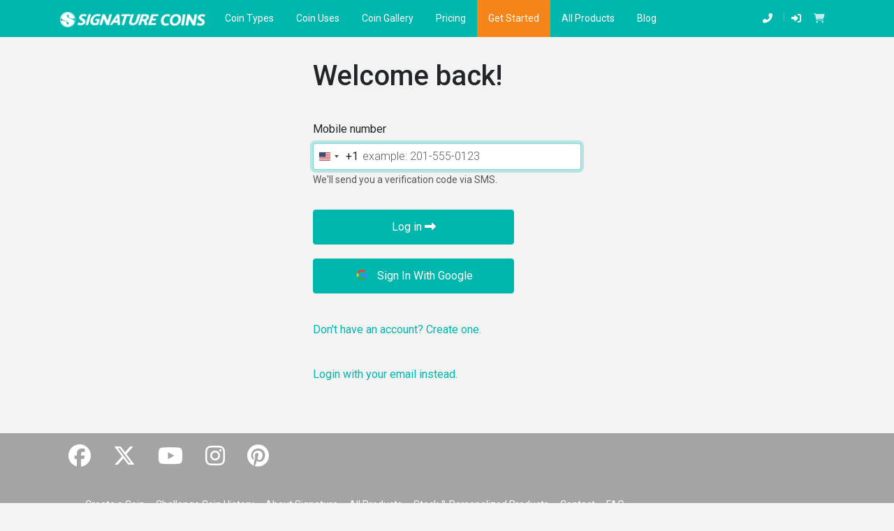

--- FILE ---
content_type: text/html
request_url: https://my.signaturecoins.com/orders/
body_size: 7963
content:
<!doctype html><html lang=en>
<head>
<title>Orders &ndash; Signature Coins</title>
<link rel=canonical href=https://my.signaturecoins.com/orders/>
<meta name=robots content="index,follow,max-image-preview:large">
<meta charset=utf-8>
<meta name=viewport content="width=device-width,initial-scale=1">
<meta name=theme-color content="#00b7ae">
<style>@font-face{font-family:eurostile-black-dtc;src:url(/fonts/Eurostile-Black-DTC.woff2)format('woff2'),url(/fonts/Eurostile-Black-DTC.woff)format('woff');font-weight:100;font-style:normal;font-display:swap}</style>
<link rel=stylesheet href=https://use.typekit.net/iwj5umf.css>
<link rel=stylesheet href=https://use.typekit.net/gfs8fsi.css>
<link rel=stylesheet href=/node_modules/@fortawesome/fontawesome-free/css/all.min.74005d7c17d4a02f2f25404ec0655d9bc2fdaa53166874c87d7b7eec69d9088a.css integrity="sha256-dABdfBfUoC8vJUBOwGVdm8L9qlMWaHTIfXt+7GnZCIo=">
<link rel=stylesheet href=/node_modules/intl-tel-input/build/css/intlTelInput.min.fef132ad2dce11d41c711de2d9ed9374c9064ec32d2b814f0718c9baf5f03eb0.css integrity="sha256-/vEyrS3OEdQccR3i2e2TdMkGTsMtK4FPBxjJuvXwPrA=">
<link rel=stylesheet href=/scss/app.min.c8c8f03451fc4877fcd2535f8cbd42e98b118817e7e74ac87b191ca2514d2b67.css integrity="sha256-yMjwNFH8SHf80lNfjL1C6YsRiBfn50rIexkcolFNK2c=">
<link rel=stylesheet href=/node_modules/@fancyapps/ui/dist/fancybox/fancybox.b82f26ab538e6562a185a541d1fe2af48fb669d184fff2dbbf8fb0718d7d38f8.css integrity="sha256-uC8mq1OOZWKhhaVB0f4q9I+2adGE//Lbv4+wcY19OPg=">
<link rel=stylesheet href=/node_modules/intl-tel-input/build/css/intlTelInput.min.fef132ad2dce11d41c711de2d9ed9374c9064ec32d2b814f0718c9baf5f03eb0.css integrity="sha256-/vEyrS3OEdQccR3i2e2TdMkGTsMtK4FPBxjJuvXwPrA=">
<link rel=preconnect href=https://fonts.googleapis.com>
<link rel=preconnect href=https://fonts.gstatic.com crossorigin>
<link href="https://fonts.googleapis.com/css2?family=Inter:wght@100..900&family=Pacifico&family=Roboto+Condensed:ital,wght@0,100..900;1,100..900&family=Roboto:ital,wght@0,100;0,300;0,400;0,500;0,700;0,900;1,100;1,300;1,400;1,500;1,700;1,900&display=swap" rel=stylesheet>
<link rel=apple-touch-icon sizes=180x180 href=/apple-touch-icon.png>
<link rel=icon type=image/png sizes=32x32 href=/favicon-32x32.png>
<link rel=icon type=image/png sizes=16x16 href=/favicon-16x16.png>
<link rel=mask-icon href="/safari-pinned-tab.svg`" color=#5bbad5>
<link rel="shortcut icon" href=/favicon.ico>
<meta name=msapplication-TileColor content="#00aba9">
<link rel=manifest href=/manifest.json>
<script>document.domain="signaturecoins.com"</script>
<script src=https://www.google.com/recaptcha/api.js async defer></script>
<script src="https://www.google.com/recaptcha/api.js?render=6Le6550aAAAAAOxJtIMRVfZ9EuUrxDUSRsAqUJ26" async defer></script>
<script>var reCaptchaV2SiteKey="6LfAGwkpAAAAAFd2T_xh4fQXQ6VnJWcAiAQHGMhf",reCaptchaSiteKey="6Le6550aAAAAAOxJtIMRVfZ9EuUrxDUSRsAqUJ26"</script>
<meta property="og:image" content="https://my.signaturecoins.com/img/signature-link-preview.png?w=1200">
</head>
<body id=orders class=orders>
<header class=site-header>
<nav class="navbar navbar-expand-lg navbar-dark bg-primary py-0">
<div class="container-fluid d-flex px-0 px-lg-4">
<button class="navbar-toggler border-0" type=button data-bs-toggle=collapse data-bs-target=#navbarNavAltMarkup aria-controls=navbarNavAltMarkup aria-expanded=false aria-label="Toggle navigation">
<span class="navbar-toggler-icon text-white"></span>
</button>
<a class="navbar-brand me-3" href=/>
<img src=/img/navlogo.png title="Signature Coins" alt="Signature Coins" height=22>
</a>
<div class=d-lg-none style=height:30px;width:30px></div>
<div class="collapse navbar-collapse" id=navbarNavAltMarkup>
<div class=navbar-nav>
<ul class=navbar-nav>
<a href=/custom-challenge-coins/ class="nav-link text-white p-4 p-lg-3 p-xl-4">
Coin Types
</a>
<a href=/custom-challenge-coin-uses/ class="nav-link text-white p-4 p-lg-3 p-xl-4">
Coin Uses
</a>
<a href=/gallery/ class="nav-link text-white p-4 p-lg-3 p-xl-4">
Coin Gallery
</a>
<a href=/pricing/ class="nav-link text-white p-4 p-lg-3 p-xl-4">
Pricing
</a>
<a href=/free-quote/ class="nav-link text-white p-4 p-lg-3 p-xl-4 bg-secondary">
Get Started
</a>
<a href=/all-products/ class="nav-link text-white p-4 p-lg-3 p-xl-4">
All Products
</a>
<a href=/blog/ class="nav-link text-white p-4 p-lg-3 p-xl-4">
Blog
</a>
<div class=d-lg-none>
<a class="nav-link text-white p-4" href=tel:+1-800-953-3607>+1-800-953-3607</a>
<a id=mobile-login-logout class="nav-link text-white p-4"></a>
<a class="nav-link text-white p-4" id=nav-cart-link href=/cart/>Cart
<span class="position-relative py-1 pe-1">
<span class="d-none d-md-inline"></span>
<span class="position-absolute top-0 start-100 translate-middle badge rounded-pill bg-danger d-none nav-cart-count">
1
</span>
</span>
</a>
<div class="text-white p-4 h2 opacity-75">Account</div>
<ul class="bg-primary navbar-nav">
<li>
<a href=/dashboard/ class="p-4 text-white nav-link">
Dashboard
</a>
</li>
<li>
<a href=/orders/ class="p-4 text-white nav-link active bg-secondary rounded-0">
Orders
</a>
</li>
<li>
<a href=/quotes/ class="p-4 text-white nav-link">
Quotes
</a>
</li>
<li>
<a href=/tracking/ class="p-4 text-white nav-link">
Tracking
</a>
</li>
<li>
<a href=/payment-history/ class="p-4 text-white nav-link">
Payment History
</a>
</li>
<li>
<a href=/shipping-options/ class="p-4 text-white nav-link">
Shipping Options
</a>
</li>
<li>
<a href=/payment-methods/ class="p-4 text-white nav-link">
Payment Methods
</a>
</li>
<li>
<a href=/tax-exemptions/ class="p-4 text-white nav-link">
Tax Exemptions
</a>
</li>
<li>
<a href=/uploads/ class="p-4 text-white nav-link">
File Uploads
</a>
</li>
<li>
<a href=/change-password/ class="p-4 text-white nav-link">
Change Password
</a>
</li>
<li>
<a href=/account-settings/ class="p-4 text-white nav-link">
Account Settings
</a>
</li>
<li>
<a href=/notification-settings/ class="p-4 text-white nav-link">
Notification Settings
</a>
</li>
</ul>
</div>
</ul>
</div>
</div>
<div class="right-nav-container d-none d-lg-flex justify-content-evenly align-items-center">
<ul class="navbar-nav ms-lg-auto">
<li class=nav-item>
<a class="text-white nav-link" href=tel:+1-800-953-3607>
<i class="fas fa-phone-alt px-5 px-lg-2"></i>
<span class="d-none d-xxl-inline">+1-800-953-3607</span>
</a>
</li>
</ul>
<span class="navbar-text text-white">
<div class=vr></div>
</span>
<ul class="navbar-nav d-flex flex-row align-items-center">
<li id=nav-login class="nav-item dropdown d-none">
<a class="nav-link text-white" href=/login/><i class="fas fa-fw fa-sign-in-alt me-2 me-lg-0 px-5 px-lg-0"></i>
<span class="d-none d-xxl-inline">Login</span></a>
</li>
<li id=nav-session-item class="nav-item dropdown d-none">
<a class="nav-link dropdown-toggle text-white d-flex align-items-center" href=# id=navbarDropdownMenuLink role=button data-bs-toggle=dropdown aria-expanded=false>
<i class="far fa-fw fa-user me-2 me-lg-0"></i>
<span class="d-none d-xl-inline-block text-truncate px-1" id=nav-name style=max-width:10rem>Brian Leishman</span>
</a>
<ul class=dropdown-menu aria-labelledby=navbarDropdownMenuLink>
<li>
<a class=dropdown-item href=/dashboard/>My Account</a>
</li>
<li><a class="dropdown-item logout" href=#>Logout</a></li>
</ul>
</li>
<li class=nav-item>
<a class="nav-link text-white d-flex align-items-center" id=nav-cart-link href=/cart/>
<span class="position-relative py-1 pe-1">
<i class="fas fa-fw fa-shopping-cart opacity-75 me-2 me-lg-0 px-5 px-lg-0" id=shopping-cart-icon></i>
<span class="d-none d-xxl-inline">Cart</span>
<span class="position-absolute top-0 start-100 translate-middle badge rounded-pill bg-danger d-none nav-cart-count">
1
</span>
</span>
</a>
</li>
</ul>
</div>
</div>
</nav>
<script>const $bannerEls=Array.from(document.querySelectorAll(".holiday-banner"));for(const e of $bannerEls){const t=e.querySelector(".banner-text");t.classList.toggle("collapsed",window.localStorage.getItem("holidayBannerCollapsed"))}</script>
</header>
<div id=paypal-success class="alert alert-success alert-dismissible fade show m-0 text-center d-none" role=alert>
Your PayPal payment was successfull!
<button type=button class=btn-close data-bs-dismiss=alert aria-label=Close></button>
</div>
<div id=paypal-error class="alert alert-danger alert-dismissible fade show m-0 text-center d-none" role=alert>
There was an error processing your PayPal payment.
<button type=button class=btn-close data-bs-dismiss=alert aria-label=Close></button>
</div>
<div class="d-flex flex-grow-1">
<div class="d-none d-lg-flex flex-column flex-shrink-0 bg-light shadow me-5 pb-6" style=width:280px>
<ul class="nav nav-pills flex-column mb-auto">
<li>
<a href=/dashboard/ class="nav-link link-dark">
<i class="fas fa-home fa-fw me-2"></i>
Dashboard
</a>
</li>
<li>
<a href=/orders/ class="nav-link link-dark active bg-secondary rounded-0">
<i class="fas fa-dollar-sign fa-fw me-2"></i>
Orders
</a>
</li>
<li>
<a href=/quotes/ class="nav-link link-dark">
<i class="fas fa-receipt fa-fw me-2"></i>
Quotes
</a>
</li>
<li>
<a href=/tracking/ class="nav-link link-dark">
<i class="fas fa-shipping-fast fa-fw me-2"></i>
Tracking
</a>
</li>
<li>
<a href=/payment-history/ class="nav-link link-dark">
<i class="fas fa-file-invoice-dollar fa-fw me-2"></i>
Payment History
</a>
</li>
<hr>
<li>
<a href=/shipping-options/ class="nav-link link-dark">
<i class="fas fa-dolly fa-fw me-2"></i>
Shipping Options
</a>
</li>
<li>
<a href=/payment-methods/ class="nav-link link-dark">
<i class="fas fa-money-bill-wave fa-fw me-2"></i>
Payment Methods
</a>
</li>
<li>
<a href=/tax-exemptions/ class="nav-link link-dark">
<i class="fas fa-stamp fa-fw me-2"></i>
Tax Exemptions
</a>
</li>
<hr>
<li>
<a href=/uploads/ class="nav-link link-dark">
<i class="fas fa-folder fa-fw me-2"></i>
File Uploads
</a>
</li>
<hr>
<li>
<a href=/change-password/ class="nav-link link-dark">
<i class="fas fa-key fa-fw me-2"></i>
Change Password
</a>
</li>
<li>
<a href=/account-settings/ class="nav-link link-dark">
<i class="fas fa-cog fa-fw me-2"></i>
Account Settings
</a>
</li>
<li>
<a href=/notification-settings/ class="nav-link link-dark">
<i class="fas fa-exclamation fa-fw me-2"></i>
Notification Settings
</a>
</li>
</ul>
</div>
<main id=main class=container-fluid>
<nav aria-label=breadcrumb class=d-lg-none>
<ol class="breadcrumb mb-0">
<li class=breadcrumb-item><a href=/dashboard/><i class="fas fa-long-arrow-alt-left"></i> Back to Dashboard</a></li>
</ol>
</nav>
<h1 class=mb-5>Order History</h1>
<div class="row mb-3 row-cols-1 row-cols-sm-2">
<div class="col mb-3 mb-sm-0">
<form id=search-form>
<div class=input-group>
<input type=text id=search placeholder=Search class=form-control autocomplete=off>
<button class="btn btn-outline-primary" type=submit id=search-button>Go</button>
</div>
</form>
</div>
<div class="col d-flex justify-content-end align-items-center">
<div>
Sort:
</div>
<div class="ms-1 me-auto me-sm-3">
<select class=form-select id=sort autocomplete=off><option value="created desc">Newest to oldest</option><option value="created asc">Oldest to newest</option><option value="total desc">Price: high to low</option><option value="total asc">Price: low to high</option></select>
</div>
<div class="row-num-container d-none"><span class=first-row-num>1</span> - <span class=last-row-num>100</span></div>
<div class="btn-group ms-2">
<button class="btn btn-secondary prev-page" disabled><i class="fas fa-arrow-left"></i></button>
<button class="btn btn-secondary next-page" disabled><i class="fas fa-arrow-right"></i></button>
</div>
</div>
</div>
<div class=position-relative style=min-height:10rem>
<div id=rows-spinner-parent class=position-absolute>
<div class=spinner-border role=status>
<span class=visually-hidden>Loading...</span>
</div>
</div>
<div id=rows-parent class="d-flex flex-column"></div>
</div>
<template id=order-template>
<div class="card mb-2 mb-lg-5 shadow-sm">
<div class=card-header>
<div class=row>
<div class=col>
Invoice <b>#<span class=order-invoice-number>#420690</span></b>
</div>
<div class=col>Date: <span class=order-date>10/09/1995</span></div>
</div>
</div>
<div class=card-body>
<div class="row row-cols-1 row-cols-sm-3 row-cols-xl-4">
<div class=col>
<h6>Summary</h6>
<p class=order-summary></p>
</div>
<div class=col>
<h6>Status</h6>
<p class=order-status>In Production</p>
<div class="order-tracking-container mt-3">
<h6>Tracking</h6>
<p class=order-tracking-parent></p>
</div>
</div>
<div class=col>
<dl class="row row-cols-2">
<dt class=col>Sub total</dt>
<dd class="col order-subtotal">$420.69</dd>
<dt class=col>Shipping</dt>
<dd class="col order-shipping">$420.69</dd>
<dt class=col>Sales tax</dt>
<dd class="col order-tax">$420.69</dd>
<dt class=col>Total</dt>
<dd class="col order-total">$420.69</dd>
<dt class="col order-balance-container">Balance due</dt>
<dd class="col order-balance order-balance-container">$420.69</dd>
</dl>
<button class="btn btn-primary text-white order-make-payment mb-3">
Make Payment
</button>
</div>
<div class=col>
<button class="btn btn-success mb-2 order-reorder">
<i class="fas fa-shopping-cart"></i> Reorder
</button>
<a class="btn btn-outline-secondary mb-2 order-invoice" target=_blank href=${window.apiRoot}/orders/${r.id}/invoice><i class="fas fa-print"></i> Invoice</a>
<a class="btn btn-success mb-2 view-order" href>View Order</a>
</div>
</div>
</div>
<div class=order-proofs-container>
<hr class=m-0>
<div class=card-body>
<div class=row>
<div class=col>
<h6>Proofs</h6>
<div class=order-proofs-parent></div>
</div>
</div>
</div>
</div>
</div>
</template>
<template id=order-proof-template>
<a><img style=max-height:100% class="me-1 mb-1"></a>
</template>
<template id=use-card-template>
<div class="card mb-3">
<div class=card-body>
<div class="use-item mb-2"></div>
<a href=# class="btn btn-secondary use">Use this one</a>
</div>
</div>
</template>
<template id=payment-option-template>
<div>
<div class="payment-option-credit d-none">
<h5>
<i class="fab fa-cc-visa fa-lg"></i>
<span class=cc-name>Visa</span><span class="cc-last-4-parent d-none">
•••• <span class=cc-last-4>1234</span></span>
</h5>
<p class="expiry text-muted small d-none mb-0">
Expires <span class=cc-expires>10/28</span>
</p>
</div>
<div class="payment-option-check d-none">
<h5>Check <span class=check-number></span></h5>
</div>
<div class="payment-option-balance d-none">
<h5>Account Balance</h5>
Available balance: <b class=available-balance>$0.00</b>
</div>
<div class="payment-option-cash d-none">
<h5>Cash</h5>
</div>
<div class="payment-option-wire d-none">
<h5>Wire Transfer</h5>
</div>
<div class="payment-option-later d-none">
<h5>Pay Later</h5>
</div>
<div class="payment-option-paypal d-none">
<h5><i class="fab fa-paypal"></i> PayPal</h5>
</div>
<div class="payment-option-po d-none">
<h5>Purchase Order <span class=po-number></span></h5>
<p class="text-muted small d-none">
Check <span class=check-number></span>
</p>
</div>
<div class="payment-option-bank d-none">
<div class="d-flex justify-content-between">
<h5 class=mb-1><i class="fas fa-money-check"></i> Bank Account</h5>
<span class="ending-in d-none text-muted mb-0">
Ending in: <span class="cc-last-4 fw-bold">1234</span>
</span>
</div>
<div>
Account Type:
<span class="fw-bold text-capitalize ps-2" id=account-type></span>
</div>
<div>
Bank Type:
<span class="fw-bold text-capitalize ps-2" id=bank-type></span>
</div>
</div>
</div>
</template> <template id=address-template>
<address class=mb-0>
<span class=address-lines></span><br>
<a class=address-phone></a><br>
<a class=address-email></a>
</address>
</template> <template id=payment-option-template>
<div>
<div class="payment-option payment-option-credit d-none">
<h5>
<i class="fab fa-cc-visa fa-lg"></i><br class="break-after-icon d-none">
<span class=cc-name>Visa</span><br class="break-last-four d-none"><span class="cc-last-4-parent d-none"> •••• <span class=cc-last-4>1234</span></span>
</h5>
<p class="expiry text-muted small d-none mb-0">Expires <span class=cc-expires>10/28</span></p>
</div>
<div class="payment-option payment-option-check d-none">
<h5>Check <span class=check-number></span></h5>
</div>
<div class="payment-option payment-option-balance d-none">
<h5>Account Balance</h5>
Available balance: <b class=available-balance>$0.00</b>
</div>
<div class="payment-option payment-option-cash d-none">
<h5>Cash</h5>
</div>
<div class="payment-option payment-option-wire d-none">
<h5>Wire Transfer</h5>
</div>
<div class="payment-option payment-option-later d-none">
<h5>Pay Later</h5>
</div>
<div class="payment-option payment-option-paypal d-none">
<h5><i class="fab fa-paypal"></i> PayPal</h5>
</div>
<div class="payment-option payment-option-po d-none">
<h5>Purchase Order <span class=po-number></span></h5>
<p class="text-muted small d-none">Check <span class=check-number></span></p>
</div>
<div class="payment-option payment-option-bank d-none">
<h5 class=mb-1><i class="fas fa-money-check"></i> Bank Account</h5>
<p class="ending-in d-none text-muted mb-0 mt-1">Ending in <span class=cc-last-4>1234</span></p>
</div>
</div>
</template> <template id=payment-option-modal-form-template>
<div class=row id=modal-payment-option-type-parent>
<div class=mb-3>
<label for=modal-payment-option-type class=form-label>Method</label>
<select class=form-select id=modal-payment-option-type required><option value=1 selected>Credit/Debit Card</option><option value=5>Purchase Order</option><option value=4>Wire Transfer</option><option value=2>Check</option></select>
</div>
</div>
<div class=row>
<div class=same-as-shipping>
<div class=form-check>
<input class=form-check-input type=checkbox id=modal-same-as-shipping checked>
<label class=form-check-label for=modal-same-as-shipping>
Address same as shipping
</label>
</div>
</div>
</div>
<fieldset class="address-fields d-none">
<hr>
<div class="row g-3">
<div class=col-md-6>
<label for=modal-full-name class=form-label>Full Name</label>
<input class=form-control id=modal-full-name type=text name=name required autocomplete=name data-api=fullName,name pattern=.*\S+.*>
</div>
<div class=col-md-6>
<label for=modal-company class=form-label>Company</label>
<input class=form-control id=modal-company type=text name=company autocomplete=organization data-api=company>
</div>
<div class=col-12>
<label for=modal-country class=form-label>Country</label>
<select class=form-select id=modal-country required name=country autocomplete=country data-api=country,countryID,country.CountryID,country.id><option value>Choose</option></select>
</div>
<div class=col-12>
<label for=modal-address-line-1 class=form-label>Address Line 1</label>
<input class=form-control id=modal-address-line-1 type=text name=address autocomplete=address-line1 placeholder="123 Main St" data-api=addressLine1 required>
</div>
<div id=shipping-form-po-alert-container class=col-12></div>
<div class=col-12>
<label for=modal-address-line-2 class=form-label>Address Line 2</label>
<input class=form-control id=modal-address-line-2 type=text name=address2 autocomplete=address-line2 placeholder="Apartment, studio, or floor" data-api=addressLine2>
</div>
<div class=col-md-6>
<label for=modal-city class=form-label>City</label>
<input class=form-control id=modal-city type=text name=city autocomplete=address-level2 data-api=city required>
</div>
<div class=col-md-4>
<label for=modal-state class=form-label>State</label>
<select class=form-select id=modal-state name=state autocomplete=address-level1 data-api=state,sateID,state.stateID,state.id value required><option value>Choose</option></select>
</div>
<div class=col-md-2>
<label for=modal-zip class=form-label>Zip</label>
<input class=form-control id=modal-zip type=text name=zip autocomplete=postal-code data-api=zip required>
</div>
<div class=col-md-6>
<label for=modal-phone class=form-label>Phone</label>
<input class=form-control id=modal-phone type=tel name=phone autocomplete=tel data-api=phone,user.phone required>
</div>
<div class=col-md-6>
<label for=modal-email class=form-label>Email</label>
<input class=form-control id=modal-email type=email name=email autocomplete=email data-api=email required>
</div>
</div>
</fieldset>
<fieldset class="row fields-cc">
<div class=col-12><hr></div>
<div class=col-md-6>
<label for=modal-credit-card-number class=form-label>Card Number</label>
<input class=form-control id=modal-credit-card-number type=text autocomplete=cc-number required pattern=[0-9\s-]+ data-api=card_type,number>
</div>
<div class=col-md-4>
<label for=modal-credit-card-month class=form-label>Expiration</label>
<div class="d-flex align-items-center">
<div class=flex-grow-1>
<select class=form-select id=modal-credit-card-month autocomplete=cc-exp-month required><option value=1>1 - Jan</option><option value=2>2 - Feb</option><option value=3>3 - Mar</option><option value=4>4 - Apr</option><option value=5>5 - May</option><option value=6>6 - Jun</option><option value=7>7 - Jul</option><option value=8>8 - Aug</option><option value=9>9 - Sep</option><option value=10>10 - Oct</option><option value=11>11 - Nov</option><option value=12>12 - Dec</option></select>
</div>
<div class="text-muted px-2">/</div>
<div class=flex-grow-1>
<select class=form-select id=modal-credit-card-year autocomplete=cc-exp-year required></select>
</div>
</div>
</div>
<div class=col-md-2>
<label for=modal-credit-card-security class=form-label>CVC</label>
<input class=form-control id=modal-credit-card-security type=text autocomplete=cc-csc required pattern=[0-9]{3,4}>
</div>
</fieldset>
<fieldset class="row fields-bank">
<div class=col-12><hr></div>
<div class="col-md-12 mb-5">
<label for=modal-routing-number class=form-label>Routing Number</label>
<input class=form-control id=modal-routing-number type=text required pattern=[0-9]+>
</div>
<div class="col-md-12 mb-5">
<label for=modal-account-number class=form-label>Account Number</label>
<input class=form-control id=modal-account-number type=text required pattern=[0-9]+>
</div>
<div class="col-md-12 mb-5">
<label class=form-label>Account Type</label><br>
<div class="form-check form-check-inline">
<input class=form-check-input type=radio name=modal-account-type id=modal-account-type-checking value=checking checked>
<label class=form-check-label for=modal-account-type-checking>Checking</label>
</div>
<div class="form-check form-check-inline">
<input class=form-check-input type=radio name=modal-account-type id=modal-account-type-savings value=savings>
<label class=form-check-label for=modal-account-type-savings>Savings</label>
</div>
</div>
<div class="col-md-12 mb-5">
<label class=form-label>Bank Type</label><br>
<div class="form-check form-check-inline">
<input class=form-check-input type=radio name=modal-bank-type id=modal-bank-type-personal value=personal checked>
<label class=form-check-label for=modal-bank-type-personal>Personal</label>
</div>
<div class="form-check form-check-inline">
<input class=form-check-input type=radio name=modal-bank-type id=modal-bank-type-business value=business>
<label class=form-check-label for=modal-bank-type-business>Business</label>
</div>
</div>
</fieldset>
</template> <template id=order-payment-modal-form-template>
<div id=modal-payment-option></div>
<div class="form-check mb-3">
<input class=form-check-input type=radio name=modal-payment-amount id=modal-payment-amount-given checked>
<label class=form-check-label for=modal-payment-amount-given>
Balance amount: <b id=modal-balance-amount></b>
</label>
</div>
<div class="form-check mb-3">
<input class=form-check-input type=radio name=modal-payment-amount id=modal-payment-amount-custom>
<label class=form-check-label for=modal-payment-amount-custom>
Custom amount
</label>
</div>
<div class="mb-3 d-none" id=modal-custom-amount-parent>
<label for=modal-custom-amount class=form-label>Enter payment amount</label>
<div class=input-group>
<span class=input-group-text>$</span>
<input id=modal-custom-amount type=text class=form-control aria-label="Amount (USD)" min=0 step=.01>
</div>
</div>
</template>
</main>
</div>
<footer id=footer>
<div class=container-fluid style=background-color:#a4a4a4>
<div class="container d-flex align-items-center justify-content-lg-between justify-content-evenly flex-wrap">
<div class="socials-container d-flex">
<a href=https://www.facebook.com/SignatureCoins>
<i class="fa-brands fa-facebook fs-2 text-white p-4"></i>
</a>
<a href=https://twitter.com/signature_coins>
<i class="fa-brands fa-x-twitter fs-2 text-white p-4"></i>
</a>
<a href=https://www.youtube.com/channel/UCxfcD86Q93zBzgF92MRIPNw>
<i class="fa-brands fa-youtube fs-2 text-white p-4"></i>
</a>
<a href=https://www.instagram.com/signaturecoins/>
<i class="fa-brands fa-instagram fs-2 text-white p-4"></i>
</a>
<a href=https://www.pinterest.com/signaturecoins/>
<i class="fa-brands fa-pinterest fs-2 text-white p-4"></i>
</a>
</div>
<ul class="d-flex flex-wrap justify-content-evenly pt-5">
<li class="nav-item p-2" style=list-style:none>
<a href=/create-a-custom-challenge-coin/ class=text-white>Create a Coin</a>
</li>
<li class="nav-item p-2" style=list-style:none>
<a href=/challenge-coin-history/ class=text-white>Challenge Coin History</a>
</li>
<li class="nav-item p-2" style=list-style:none>
<a href=/about-signature/ class=text-white>About Signature</a>
</li>
<li class="nav-item p-2" style=list-style:none>
<a href=/all-products/ class=text-white>All Products</a>
</li>
<li class="nav-item p-2" style=list-style:none>
<a href=/shop/stock-and-personalized-products/ class=text-white>Stock & Personalized Products</a>
</li>
<li class="nav-item p-2" style=list-style:none>
<a href=/contact/ class=text-white>Contact</a>
</li>
<li class="nav-item p-2" style=list-style:none>
<a href=/faq/ class=text-white>FAQ</a>
</li>
</ul>
</div>
</div>
<div class="container-fluid py-5" id=blogos>
<div class="container d-flex align-items-center justify-content-evenly justify-content-xl-between flex-wrap">
<div class="d-flex py-4 py-xl-0">
<img src=https://i.sig.gg/i/BOKN/M.png alt="UPS Logo" style=width:34px;height:40px>
<p class="fw-bold px-5">
FREE UPS Priority Air Shipping<br>
to US Addresses
</p>
</div>
<div class="py-4 py-xl-0">
<a href=https://www.bbb.org/us/fl/altamonte-springs/profile/pins-lapel/signature-promotional-group-0733-150102275#bbbseal title="Signature Promotional Group LLC, Pins  Lapel, Altamonte Springs, FL"><img src=https://seal-centralflorida.bbb.org/logo/erhzbum/signature-promotional-group-150102275.png alt="Signature Promotional Group LLC, Pins  Lapel, Altamonte Springs, FL"></a>
<img src=https://i.sig.gg/i/BOLd/M.png alt=d-b-credibility>
</div>
<div class="d-flex py-4 py-xl-0">
<h6 class="mx-2 opacity-50 fw-bold">We Gladly Accept</h6>
<img src=https://i.sig.gg/f/djim/f.png alt=payment-methods-accepted style=width:210px;height:27px>
</div>
</div>
</div>
<div class="bg-primary text-white small py-4">
<div class=container>
<div class="row my-5">
<div class="col-12 mb-5 opacity-50">
All Rights Reserved. All symbols, logos and slogans depicted are
registered trademarks of their respective owners. The appearance of
U.S. Department of Defense (DoD) visual information does not imply or
constitute DoD endorsement.
</div>
<div class="col-12 mb-5 opacity-50">
By submitting designs to Signature Promotional Group, LLC, the
purchasing party warrants that he, she, or it has/had the legal right
to reproduce (or have reproduced) any logos or other images associated
with his/her/its order. Samples on the site are for illustrative
purposes only and are not for sale.
</div>
<div class="col-12 mb-5">
<span class=pe-3>© 2000 -
<script>document.write((new Date).getFullYear()+" ")</script>
Signature Coins
</span>
<a href=/privacy/ class="text-white ms-3 me-1">Privacy Policy</a>
<a href=/terms/ class="text-white mx-1">Terms & Conditions</a>
</div>
</div>
</div>
</div>
</footer>
<script src=https://accounts.google.com/gsi/client async></script>
<script>var konva=null,cloudFront="https://i.signaturecoins.com",staxOmniWebPaymentsToken="signaturecoins",googleMapsApiKey="AIzaSyBAsV-pqsUd-mZJxQsNGAu3Xf7DjJduRdY",companyID="FUGW1FiCBPI",googleReviews="https://g.page/r/CYxvs1mEdW6oEB0/review",apiRoot="https://api2.signaturecoins.com",pdfjsLibWorkerSrc="/node_modules/pdfjs-dist/build/pdf.worker.min.1baa1844c89c80a5b2797c916e75ab29254be46d8e9cb53cb6364d7aad84be36.mjs",intlTelInputUtilsScript="/node_modules/intl-tel-input/build/js/utils.js?v=sha256-mmlnVaBWxWZq7ei4axv2udW4t6VVjsID2I6sKFsvKIs%3D"</script>
<script type=module src=/js/app.11c3beca51c3a2b91ecb753b5b6d477dc86e0ffdb764ea18b5cd6a49ea5c1ef7.js integrity="sha256-EcO+ylHDorkey3U7W21HfchuD/23ZOoYtc1qSepcHvc="></script>
<script>(function(e,t,n,s,o,i){e.hj=e.hj||function(){(e.hj.q=e.hj.q||[]).push(arguments)},e._hjSettings={hjid:"3346293",hjsv:6},o=t.getElementsByTagName("head")[0],i=t.createElement("script"),i.async=1,i.src=n+e._hjSettings.hjid+s+e._hjSettings.hjsv,o.appendChild(i)})(window,document,"https://static.hotjar.com/c/hotjar-",".js?sv=")</script>
<script>!function(e,t,n,s,o,i,a){if(e.fbq)return;o=e.fbq=function(){o.callMethod?o.callMethod.apply(o,arguments):o.queue.push(arguments)},e._fbq||(e._fbq=o),o.push=o,o.loaded=!0,o.version="2.0",o.queue=[],i=t.createElement(n),i.async=!0,i.src=s,a=t.getElementsByTagName(n)[0],a.parentNode.insertBefore(i,a)}(window,document,"script","https://connect.facebook.net/en_US/fbevents.js"),fbq("init","2073295299371394"),fbq("track","PageView")</script>
<noscript><img height=1 width=1 style=display:none src="https://www.facebook.com/tr?id=2073295299371394&ev=PageView&noscript=1"></noscript>
<script async src="https://www.googletagmanager.com/gtag/js?id=G-C5JD25GPRR"></script>
<script>window.dataLayer=window.dataLayer||[];function gtag(){dataLayer.push(arguments)}gtag("js",new Date),gtag("config","G-C5JD25GPRR")</script>
<script>!function(e,t){if(!e.rdt){var s,o,n=e.rdt=function(){n.sendEvent?n.sendEvent.apply(n,arguments):n.callQueue.push(arguments)};n.callQueue=[],s=t.createElement("script"),s.src="https://www.redditstatic.com/ads/pixel.js",s.async=!0,o=t.getElementsByTagName("script")[0],o.parentNode.insertBefore(s,o)}}(window,document),window.redditPixel="a2_i45gk1mhm3kl"</script>
<script>(function(e,t,n,s,o){e[s]=e[s]||[],e[s].push({"gtm.start":(new Date).getTime(),event:"gtm.js"});var a=t.getElementsByTagName(n)[0],i=t.createElement(n),r=s!="dataLayer"?"&l="+s:"";i.async=!0,i.src="https://www.googletagmanager.com/gtm.js?id="+o+r,a.parentNode.insertBefore(i,a)})(window,document,"script","dataLayer","GTM-KSCZ7GB")</script>
<script defer src="https://connect.podium.com/widget.js#ORG_TOKEN=7f9a4fcc-33b2-478c-bef1-0e4a64379423" id=podium-widget data-organization-api-token=7f9a4fcc-33b2-478c-bef1-0e4a64379423></script>
</body>
</html>

--- FILE ---
content_type: text/html
request_url: https://my.signaturecoins.com/login/?return=https%3A%2F%2Fmy.signaturecoins.com%2Forders%2F
body_size: 6013
content:
<!doctype html><html lang=en>
<head>
<title>Login &ndash; Signature Coins</title>
<link rel=canonical href=https://my.signaturecoins.com/login/>
<meta name=robots content="index,follow,max-image-preview:large">
<meta charset=utf-8>
<meta name=viewport content="width=device-width,initial-scale=1">
<meta name=theme-color content="#00b7ae">
<style>@font-face{font-family:eurostile-black-dtc;src:url(/fonts/Eurostile-Black-DTC.woff2)format('woff2'),url(/fonts/Eurostile-Black-DTC.woff)format('woff');font-weight:100;font-style:normal;font-display:swap}</style>
<link rel=stylesheet href=https://use.typekit.net/iwj5umf.css>
<link rel=stylesheet href=https://use.typekit.net/gfs8fsi.css>
<link rel=stylesheet href=/node_modules/@fortawesome/fontawesome-free/css/all.min.74005d7c17d4a02f2f25404ec0655d9bc2fdaa53166874c87d7b7eec69d9088a.css integrity="sha256-dABdfBfUoC8vJUBOwGVdm8L9qlMWaHTIfXt+7GnZCIo=">
<link rel=stylesheet href=/node_modules/intl-tel-input/build/css/intlTelInput.min.fef132ad2dce11d41c711de2d9ed9374c9064ec32d2b814f0718c9baf5f03eb0.css integrity="sha256-/vEyrS3OEdQccR3i2e2TdMkGTsMtK4FPBxjJuvXwPrA=">
<link rel=stylesheet href=/scss/app.min.c8c8f03451fc4877fcd2535f8cbd42e98b118817e7e74ac87b191ca2514d2b67.css integrity="sha256-yMjwNFH8SHf80lNfjL1C6YsRiBfn50rIexkcolFNK2c=">
<link rel=stylesheet href=/node_modules/intl-tel-input/build/css/intlTelInput.min.fef132ad2dce11d41c711de2d9ed9374c9064ec32d2b814f0718c9baf5f03eb0.css integrity="sha256-/vEyrS3OEdQccR3i2e2TdMkGTsMtK4FPBxjJuvXwPrA=">
<link rel=preconnect href=https://fonts.googleapis.com>
<link rel=preconnect href=https://fonts.gstatic.com crossorigin>
<link href="https://fonts.googleapis.com/css2?family=Inter:wght@100..900&family=Pacifico&family=Roboto+Condensed:ital,wght@0,100..900;1,100..900&family=Roboto:ital,wght@0,100;0,300;0,400;0,500;0,700;0,900;1,100;1,300;1,400;1,500;1,700;1,900&display=swap" rel=stylesheet>
<link rel=apple-touch-icon sizes=180x180 href=/apple-touch-icon.png>
<link rel=icon type=image/png sizes=32x32 href=/favicon-32x32.png>
<link rel=icon type=image/png sizes=16x16 href=/favicon-16x16.png>
<link rel=mask-icon href="/safari-pinned-tab.svg`" color=#5bbad5>
<link rel="shortcut icon" href=/favicon.ico>
<meta name=msapplication-TileColor content="#00aba9">
<link rel=manifest href=/manifest.json>
<script>document.domain="signaturecoins.com"</script>
<script src=https://www.google.com/recaptcha/api.js async defer></script>
<script src="https://www.google.com/recaptcha/api.js?render=6Le6550aAAAAAOxJtIMRVfZ9EuUrxDUSRsAqUJ26" async defer></script>
<script>var reCaptchaV2SiteKey="6LfAGwkpAAAAAFd2T_xh4fQXQ6VnJWcAiAQHGMhf",reCaptchaSiteKey="6Le6550aAAAAAOxJtIMRVfZ9EuUrxDUSRsAqUJ26"</script>
<meta property="og:image" content="https://my.signaturecoins.com/img/signature-link-preview.png?w=1200">
</head>
<body id=login class=page>
<header class=site-header>
<nav class="navbar navbar-expand-lg navbar-dark bg-primary py-0">
<div class="container-fluid container-lg d-flex px-0 px-lg-4">
<button class="navbar-toggler border-0" type=button data-bs-toggle=collapse data-bs-target=#navbarNavAltMarkup aria-controls=navbarNavAltMarkup aria-expanded=false aria-label="Toggle navigation">
<span class="navbar-toggler-icon text-white"></span>
</button>
<a class="navbar-brand me-3" href=/>
<img src=/img/navlogo.png title="Signature Coins" alt="Signature Coins" height=22>
</a>
<div class=d-lg-none style=height:30px;width:30px></div>
<div class="collapse navbar-collapse" id=navbarNavAltMarkup>
<div class=navbar-nav>
<ul class=navbar-nav>
<a href=/custom-challenge-coins/ class="nav-link text-white p-4 p-lg-3 p-xl-4">
Coin Types
</a>
<a href=/custom-challenge-coin-uses/ class="nav-link text-white p-4 p-lg-3 p-xl-4">
Coin Uses
</a>
<a href=/gallery/ class="nav-link text-white p-4 p-lg-3 p-xl-4">
Coin Gallery
</a>
<a href=/pricing/ class="nav-link text-white p-4 p-lg-3 p-xl-4">
Pricing
</a>
<a href=/free-quote/ class="nav-link text-white p-4 p-lg-3 p-xl-4 bg-secondary">
Get Started
</a>
<a href=/all-products/ class="nav-link text-white p-4 p-lg-3 p-xl-4">
All Products
</a>
<a href=/blog/ class="nav-link text-white p-4 p-lg-3 p-xl-4">
Blog
</a>
<div class=d-lg-none>
<a class="nav-link text-white p-4" href=tel:+1-800-953-3607>+1-800-953-3607</a>
<a id=mobile-login-logout class="nav-link text-white p-4"></a>
<a class="nav-link text-white p-4" id=nav-cart-link href=/cart/>Cart
<span class="position-relative py-1 pe-1">
<span class="d-none d-md-inline"></span>
<span class="position-absolute top-0 start-100 translate-middle badge rounded-pill bg-danger d-none nav-cart-count">
1
</span>
</span>
</a>
<div class="text-white p-4 h2 opacity-75">Account</div>
<ul class="bg-primary navbar-nav">
<li>
<a href=/dashboard/ class="p-4 text-white nav-link">
Dashboard
</a>
</li>
<li>
<a href=/orders/ class="p-4 text-white nav-link">
Orders
</a>
</li>
<li>
<a href=/quotes/ class="p-4 text-white nav-link">
Quotes
</a>
</li>
<li>
<a href=/tracking/ class="p-4 text-white nav-link">
Tracking
</a>
</li>
<li>
<a href=/payment-history/ class="p-4 text-white nav-link">
Payment History
</a>
</li>
<li>
<a href=/shipping-options/ class="p-4 text-white nav-link">
Shipping Options
</a>
</li>
<li>
<a href=/payment-methods/ class="p-4 text-white nav-link">
Payment Methods
</a>
</li>
<li>
<a href=/tax-exemptions/ class="p-4 text-white nav-link">
Tax Exemptions
</a>
</li>
<li>
<a href=/uploads/ class="p-4 text-white nav-link">
File Uploads
</a>
</li>
<li>
<a href=/change-password/ class="p-4 text-white nav-link">
Change Password
</a>
</li>
<li>
<a href=/account-settings/ class="p-4 text-white nav-link">
Account Settings
</a>
</li>
<li>
<a href=/notification-settings/ class="p-4 text-white nav-link">
Notification Settings
</a>
</li>
</ul>
</div>
</ul>
</div>
</div>
<div class="right-nav-container d-none d-lg-flex justify-content-evenly align-items-center">
<ul class="navbar-nav ms-lg-auto">
<li class=nav-item>
<a class="text-white nav-link" href=tel:+1-800-953-3607>
<i class="fas fa-phone-alt px-5 px-lg-2"></i>
<span class="d-none d-xxl-inline">+1-800-953-3607</span>
</a>
</li>
</ul>
<span class="navbar-text text-white">
<div class=vr></div>
</span>
<ul class="navbar-nav d-flex flex-row align-items-center">
<li id=nav-login class="nav-item dropdown d-none">
<a class="nav-link text-white" href=/login/><i class="fas fa-fw fa-sign-in-alt me-2 me-lg-0 px-5 px-lg-0"></i>
<span class="d-none d-xxl-inline">Login</span></a>
</li>
<li id=nav-session-item class="nav-item dropdown d-none">
<a class="nav-link dropdown-toggle text-white d-flex align-items-center" href=# id=navbarDropdownMenuLink role=button data-bs-toggle=dropdown aria-expanded=false>
<i class="far fa-fw fa-user me-2 me-lg-0"></i>
<span class="d-none d-xl-inline-block text-truncate px-1" id=nav-name style=max-width:10rem>Brian Leishman</span>
</a>
<ul class=dropdown-menu aria-labelledby=navbarDropdownMenuLink>
<li>
<a class=dropdown-item href=/dashboard/>My Account</a>
</li>
<li><a class="dropdown-item logout" href=#>Logout</a></li>
</ul>
</li>
<li class=nav-item>
<a class="nav-link text-white d-flex align-items-center" id=nav-cart-link href=/cart/>
<span class="position-relative py-1 pe-1">
<i class="fas fa-fw fa-shopping-cart opacity-75 me-2 me-lg-0 px-5 px-lg-0" id=shopping-cart-icon></i>
<span class="d-none d-xxl-inline">Cart</span>
<span class="position-absolute top-0 start-100 translate-middle badge rounded-pill bg-danger d-none nav-cart-count">
1
</span>
</span>
</a>
</li>
</ul>
</div>
</div>
</nav>
<script>const $bannerEls=Array.from(document.querySelectorAll(".holiday-banner"));for(const e of $bannerEls){const t=e.querySelector(".banner-text");t.classList.toggle("collapsed",window.localStorage.getItem("holidayBannerCollapsed"))}</script>
</header>
<div id=paypal-success class="alert alert-success alert-dismissible fade show m-0 text-center d-none" role=alert>
Your PayPal payment was successfull!
<button type=button class=btn-close data-bs-dismiss=alert aria-label=Close></button>
</div>
<div id=paypal-error class="alert alert-danger alert-dismissible fade show m-0 text-center d-none" role=alert>
There was an error processing your PayPal payment.
<button type=button class=btn-close data-bs-dismiss=alert aria-label=Close></button>
</div>
<div class="d-flex flex-grow-1">
<main id=main class="container-xl pt-0 px-6 pb-6 p-sm-8">
<div class="h-100 d-flex flex-column justify-content-center align-items-center">
<form id=login-form class=w-100 style=max-width:24rem>
<fieldset>
<h1 class=mb-10>Welcome back!</h1>
<div class="alert alert-danger d-flex alert-dismissible fade show d-none" role=alert>
<div class=flex-shrink-1>
<i class="far fa-times-circle me-2"></i>
</div>
<div class="generic d-none">
<p>
Something went wrong! Try again, and if the problem continues, please contact us.
</p>
<p class=mb-0>
Phone: <a href class=alert-link></a><br>
Email: <a href=mailto: class=alert-link></a>
</p>
</div>
<button type=button class=btn-close data-bs-dismiss=alert aria-label=Close></button>
</div>
<div class=mb-8>
<label for=phone class=form-label>Mobile number</label>
<input type=tel class="form-control form-control-lg" id=phone placeholder="Mobile Number" required autocomplete=off name=phone>
<div class=form-text>We'll send you a verification code via SMS.</div>
</div>
<div class="mb-5 w-100 w-sm-75">
<button class="btn btn-primary text-white w-100 py-3" type=submit>Log in <i class="fas fa-long-arrow-alt-right"></i></button>
</div>
<div id=google-cover-btn class="btn btn-primary text-white mb-10 w-100 w-sm-75 py-3">
<img src=/google.svg style=width:20px;height:19px class="me-2 pb-1">
Sign In With Google
</div>
<div class=mb-10>
<a href=/join/>Don't have an account? Create one.</a>
</div>
<div class=mb-10>
<a href=/login-email/>Login with your email instead.</a>
</div>
</fieldset>
<div class="w-100 mt-5 d-none" style=max-width:24rem>
<div id=g_id_onload data-client_id=757676673845-l4hv4qh171dip3abgrhpe3thsr156mjn.apps.googleusercontent.com data-context=signin data-ux_mode=popup data-callback=GoogleCredentialHandler data-auto_prompt=false>
</div>
<div class="g_id_signin btn btn-primary" style=width:14rem data-type=standard data-shape=rectangular data-theme=outline data-text=signin_with data-size=large data-logo_alignment=left>
</div>
</div>
</form>
</div>
<template id=modal-login-code-email>
<div class="text-center d-flex flex-column align-items-center">
<div class="me-auto mb-2">
<div class=form-check>
<input class=form-check-input type=radio name=verify-method id=modal-verify-email checked>
<label for=modal-verify-email class="mb-0 form-check-label">Send to my e-mail address</label>
</div>
</div>
<input class="form-control form-control-lg mb-6" id=modal-email required type=email placeholder="&#xf0e0; Type your email address here">
<div class="me-auto mb-2">
<div class=form-check>
<input class=form-check-input type=radio name=verify-method id=modal-verify-phone>
<label for=modal-verify-phone class=form-check-label>Send to my phone number</label>
</div>
</div>
<input class="form-control form-control-lg" type=tel id=modal-one-time-phone required disabled>
</div>
</template>
<template id=modal-login-code>
<div class="text-center d-flex flex-column align-items-center">
<p class=mb-0>
Please enter the verification code we just sent to<br>
<span id=modal-phone></span>.
</p>
<input class="form-control form-control-lg text-center my-6" id=modal-code placeholder=0000 style=max-width:10rem max=4 min=4 pattern=\d{4} required>
<div>
<a href=# id=modal-resend>Didn't get it? Resend.</a>
<div role=status class="spinner-border spinner-border-sm d-none d-inline-block text-secondary">
<span class=visually-hidden>Loading...</span>
</div>
</div>
</div>
</template>
<template id=modal-login-select-email>
<div class="text-center d-flex flex-column align-items-center">
<h1 class=fs-4>Select an account</h1>
<p class=mb-0>
Your phone number is associated with multiple accounts. Please select one from the list to log into.
</p>
<div class="list-group w-100 mt-6">
<a href=# class="list-group-item list-group-item-action">A second link item</a>
</div>
</div>
</template>
</main>
</div>
<footer id=footer>
<div class=container-fluid style=background-color:#a4a4a4>
<div class="container d-flex align-items-center justify-content-lg-between justify-content-evenly flex-wrap">
<div class="socials-container d-flex">
<a href=https://www.facebook.com/SignatureCoins>
<i class="fa-brands fa-facebook fs-2 text-white p-4"></i>
</a>
<a href=https://twitter.com/signature_coins>
<i class="fa-brands fa-x-twitter fs-2 text-white p-4"></i>
</a>
<a href=https://www.youtube.com/channel/UCxfcD86Q93zBzgF92MRIPNw>
<i class="fa-brands fa-youtube fs-2 text-white p-4"></i>
</a>
<a href=https://www.instagram.com/signaturecoins/>
<i class="fa-brands fa-instagram fs-2 text-white p-4"></i>
</a>
<a href=https://www.pinterest.com/signaturecoins/>
<i class="fa-brands fa-pinterest fs-2 text-white p-4"></i>
</a>
</div>
<ul class="d-flex flex-wrap justify-content-evenly pt-5">
<li class="nav-item p-2" style=list-style:none>
<a href=/create-a-custom-challenge-coin/ class=text-white>Create a Coin</a>
</li>
<li class="nav-item p-2" style=list-style:none>
<a href=/challenge-coin-history/ class=text-white>Challenge Coin History</a>
</li>
<li class="nav-item p-2" style=list-style:none>
<a href=/about-signature/ class=text-white>About Signature</a>
</li>
<li class="nav-item p-2" style=list-style:none>
<a href=/all-products/ class=text-white>All Products</a>
</li>
<li class="nav-item p-2" style=list-style:none>
<a href=/shop/stock-and-personalized-products/ class=text-white>Stock & Personalized Products</a>
</li>
<li class="nav-item p-2" style=list-style:none>
<a href=/contact/ class=text-white>Contact</a>
</li>
<li class="nav-item p-2" style=list-style:none>
<a href=/faq/ class=text-white>FAQ</a>
</li>
</ul>
</div>
</div>
<div class="container-fluid py-5" id=blogos>
<div class="container d-flex align-items-center justify-content-evenly justify-content-xl-between flex-wrap">
<div class="d-flex py-4 py-xl-0">
<img src=https://i.sig.gg/i/BOKN/M.png alt="UPS Logo" style=width:34px;height:40px>
<p class="fw-bold px-5">
FREE UPS Priority Air Shipping<br>
to US Addresses
</p>
</div>
<div class="py-4 py-xl-0">
<a href=https://www.bbb.org/us/fl/altamonte-springs/profile/pins-lapel/signature-promotional-group-0733-150102275#bbbseal title="Signature Promotional Group LLC, Pins  Lapel, Altamonte Springs, FL"><img src=https://seal-centralflorida.bbb.org/logo/erhzbum/signature-promotional-group-150102275.png alt="Signature Promotional Group LLC, Pins  Lapel, Altamonte Springs, FL"></a>
<img src=https://i.sig.gg/i/BOLd/M.png alt=d-b-credibility>
</div>
<div class="d-flex py-4 py-xl-0">
<h6 class="mx-2 opacity-50 fw-bold">We Gladly Accept</h6>
<img src=https://i.sig.gg/f/djim/f.png alt=payment-methods-accepted style=width:210px;height:27px>
</div>
</div>
</div>
<div class="bg-primary text-white small py-4">
<div class=container>
<div class="row my-5">
<div class="col-12 mb-5 opacity-50">
All Rights Reserved. All symbols, logos and slogans depicted are
registered trademarks of their respective owners. The appearance of
U.S. Department of Defense (DoD) visual information does not imply or
constitute DoD endorsement.
</div>
<div class="col-12 mb-5 opacity-50">
By submitting designs to Signature Promotional Group, LLC, the
purchasing party warrants that he, she, or it has/had the legal right
to reproduce (or have reproduced) any logos or other images associated
with his/her/its order. Samples on the site are for illustrative
purposes only and are not for sale.
</div>
<div class="col-12 mb-5">
<span class=pe-3>© 2000 -
<script>document.write((new Date).getFullYear()+" ")</script>
Signature Coins
</span>
<a href=/privacy/ class="text-white ms-3 me-1">Privacy Policy</a>
<a href=/terms/ class="text-white mx-1">Terms & Conditions</a>
</div>
</div>
</div>
</div>
</footer>
<script src=https://accounts.google.com/gsi/client async></script>
<script>var konva=null,cloudFront="https://i.signaturecoins.com",staxOmniWebPaymentsToken="signaturecoins",googleMapsApiKey="AIzaSyBAsV-pqsUd-mZJxQsNGAu3Xf7DjJduRdY",companyID="FUGW1FiCBPI",googleReviews="https://g.page/r/CYxvs1mEdW6oEB0/review",apiRoot="https://api2.signaturecoins.com",pdfjsLibWorkerSrc="/node_modules/pdfjs-dist/build/pdf.worker.min.1baa1844c89c80a5b2797c916e75ab29254be46d8e9cb53cb6364d7aad84be36.mjs",intlTelInputUtilsScript="/node_modules/intl-tel-input/build/js/utils.js?v=sha256-mmlnVaBWxWZq7ei4axv2udW4t6VVjsID2I6sKFsvKIs%3D"</script>
<script type=module src=/js/app.11c3beca51c3a2b91ecb753b5b6d477dc86e0ffdb764ea18b5cd6a49ea5c1ef7.js integrity="sha256-EcO+ylHDorkey3U7W21HfchuD/23ZOoYtc1qSepcHvc="></script>
<script>(function(e,t,n,s,o,i){e.hj=e.hj||function(){(e.hj.q=e.hj.q||[]).push(arguments)},e._hjSettings={hjid:"3346293",hjsv:6},o=t.getElementsByTagName("head")[0],i=t.createElement("script"),i.async=1,i.src=n+e._hjSettings.hjid+s+e._hjSettings.hjsv,o.appendChild(i)})(window,document,"https://static.hotjar.com/c/hotjar-",".js?sv=")</script>
<script>!function(e,t,n,s,o,i,a){if(e.fbq)return;o=e.fbq=function(){o.callMethod?o.callMethod.apply(o,arguments):o.queue.push(arguments)},e._fbq||(e._fbq=o),o.push=o,o.loaded=!0,o.version="2.0",o.queue=[],i=t.createElement(n),i.async=!0,i.src=s,a=t.getElementsByTagName(n)[0],a.parentNode.insertBefore(i,a)}(window,document,"script","https://connect.facebook.net/en_US/fbevents.js"),fbq("init","2073295299371394"),fbq("track","PageView")</script>
<noscript><img height=1 width=1 style=display:none src="https://www.facebook.com/tr?id=2073295299371394&ev=PageView&noscript=1"></noscript>
<script async src="https://www.googletagmanager.com/gtag/js?id=G-C5JD25GPRR"></script>
<script>window.dataLayer=window.dataLayer||[];function gtag(){dataLayer.push(arguments)}gtag("js",new Date),gtag("config","G-C5JD25GPRR")</script>
<script>!function(e,t){if(!e.rdt){var s,o,n=e.rdt=function(){n.sendEvent?n.sendEvent.apply(n,arguments):n.callQueue.push(arguments)};n.callQueue=[],s=t.createElement("script"),s.src="https://www.redditstatic.com/ads/pixel.js",s.async=!0,o=t.getElementsByTagName("script")[0],o.parentNode.insertBefore(s,o)}}(window,document),window.redditPixel="a2_i45gk1mhm3kl"</script>
<script>(function(e,t,n,s,o){e[s]=e[s]||[],e[s].push({"gtm.start":(new Date).getTime(),event:"gtm.js"});var a=t.getElementsByTagName(n)[0],i=t.createElement(n),r=s!="dataLayer"?"&l="+s:"";i.async=!0,i.src="https://www.googletagmanager.com/gtm.js?id="+o+r,a.parentNode.insertBefore(i,a)})(window,document,"script","dataLayer","GTM-KSCZ7GB")</script>
<script defer src="https://connect.podium.com/widget.js#ORG_TOKEN=7f9a4fcc-33b2-478c-bef1-0e4a64379423" id=podium-widget data-organization-api-token=7f9a4fcc-33b2-478c-bef1-0e4a64379423></script>
</body>
</html>

--- FILE ---
content_type: text/html; charset=utf-8
request_url: https://www.google.com/recaptcha/api2/anchor?ar=1&k=6Le6550aAAAAAOxJtIMRVfZ9EuUrxDUSRsAqUJ26&co=aHR0cHM6Ly9teS5zaWduYXR1cmVjb2lucy5jb206NDQz&hl=en&v=PoyoqOPhxBO7pBk68S4YbpHZ&size=invisible&anchor-ms=20000&execute-ms=30000&cb=umr4hotjsris
body_size: 48360
content:
<!DOCTYPE HTML><html dir="ltr" lang="en"><head><meta http-equiv="Content-Type" content="text/html; charset=UTF-8">
<meta http-equiv="X-UA-Compatible" content="IE=edge">
<title>reCAPTCHA</title>
<style type="text/css">
/* cyrillic-ext */
@font-face {
  font-family: 'Roboto';
  font-style: normal;
  font-weight: 400;
  font-stretch: 100%;
  src: url(//fonts.gstatic.com/s/roboto/v48/KFO7CnqEu92Fr1ME7kSn66aGLdTylUAMa3GUBHMdazTgWw.woff2) format('woff2');
  unicode-range: U+0460-052F, U+1C80-1C8A, U+20B4, U+2DE0-2DFF, U+A640-A69F, U+FE2E-FE2F;
}
/* cyrillic */
@font-face {
  font-family: 'Roboto';
  font-style: normal;
  font-weight: 400;
  font-stretch: 100%;
  src: url(//fonts.gstatic.com/s/roboto/v48/KFO7CnqEu92Fr1ME7kSn66aGLdTylUAMa3iUBHMdazTgWw.woff2) format('woff2');
  unicode-range: U+0301, U+0400-045F, U+0490-0491, U+04B0-04B1, U+2116;
}
/* greek-ext */
@font-face {
  font-family: 'Roboto';
  font-style: normal;
  font-weight: 400;
  font-stretch: 100%;
  src: url(//fonts.gstatic.com/s/roboto/v48/KFO7CnqEu92Fr1ME7kSn66aGLdTylUAMa3CUBHMdazTgWw.woff2) format('woff2');
  unicode-range: U+1F00-1FFF;
}
/* greek */
@font-face {
  font-family: 'Roboto';
  font-style: normal;
  font-weight: 400;
  font-stretch: 100%;
  src: url(//fonts.gstatic.com/s/roboto/v48/KFO7CnqEu92Fr1ME7kSn66aGLdTylUAMa3-UBHMdazTgWw.woff2) format('woff2');
  unicode-range: U+0370-0377, U+037A-037F, U+0384-038A, U+038C, U+038E-03A1, U+03A3-03FF;
}
/* math */
@font-face {
  font-family: 'Roboto';
  font-style: normal;
  font-weight: 400;
  font-stretch: 100%;
  src: url(//fonts.gstatic.com/s/roboto/v48/KFO7CnqEu92Fr1ME7kSn66aGLdTylUAMawCUBHMdazTgWw.woff2) format('woff2');
  unicode-range: U+0302-0303, U+0305, U+0307-0308, U+0310, U+0312, U+0315, U+031A, U+0326-0327, U+032C, U+032F-0330, U+0332-0333, U+0338, U+033A, U+0346, U+034D, U+0391-03A1, U+03A3-03A9, U+03B1-03C9, U+03D1, U+03D5-03D6, U+03F0-03F1, U+03F4-03F5, U+2016-2017, U+2034-2038, U+203C, U+2040, U+2043, U+2047, U+2050, U+2057, U+205F, U+2070-2071, U+2074-208E, U+2090-209C, U+20D0-20DC, U+20E1, U+20E5-20EF, U+2100-2112, U+2114-2115, U+2117-2121, U+2123-214F, U+2190, U+2192, U+2194-21AE, U+21B0-21E5, U+21F1-21F2, U+21F4-2211, U+2213-2214, U+2216-22FF, U+2308-230B, U+2310, U+2319, U+231C-2321, U+2336-237A, U+237C, U+2395, U+239B-23B7, U+23D0, U+23DC-23E1, U+2474-2475, U+25AF, U+25B3, U+25B7, U+25BD, U+25C1, U+25CA, U+25CC, U+25FB, U+266D-266F, U+27C0-27FF, U+2900-2AFF, U+2B0E-2B11, U+2B30-2B4C, U+2BFE, U+3030, U+FF5B, U+FF5D, U+1D400-1D7FF, U+1EE00-1EEFF;
}
/* symbols */
@font-face {
  font-family: 'Roboto';
  font-style: normal;
  font-weight: 400;
  font-stretch: 100%;
  src: url(//fonts.gstatic.com/s/roboto/v48/KFO7CnqEu92Fr1ME7kSn66aGLdTylUAMaxKUBHMdazTgWw.woff2) format('woff2');
  unicode-range: U+0001-000C, U+000E-001F, U+007F-009F, U+20DD-20E0, U+20E2-20E4, U+2150-218F, U+2190, U+2192, U+2194-2199, U+21AF, U+21E6-21F0, U+21F3, U+2218-2219, U+2299, U+22C4-22C6, U+2300-243F, U+2440-244A, U+2460-24FF, U+25A0-27BF, U+2800-28FF, U+2921-2922, U+2981, U+29BF, U+29EB, U+2B00-2BFF, U+4DC0-4DFF, U+FFF9-FFFB, U+10140-1018E, U+10190-1019C, U+101A0, U+101D0-101FD, U+102E0-102FB, U+10E60-10E7E, U+1D2C0-1D2D3, U+1D2E0-1D37F, U+1F000-1F0FF, U+1F100-1F1AD, U+1F1E6-1F1FF, U+1F30D-1F30F, U+1F315, U+1F31C, U+1F31E, U+1F320-1F32C, U+1F336, U+1F378, U+1F37D, U+1F382, U+1F393-1F39F, U+1F3A7-1F3A8, U+1F3AC-1F3AF, U+1F3C2, U+1F3C4-1F3C6, U+1F3CA-1F3CE, U+1F3D4-1F3E0, U+1F3ED, U+1F3F1-1F3F3, U+1F3F5-1F3F7, U+1F408, U+1F415, U+1F41F, U+1F426, U+1F43F, U+1F441-1F442, U+1F444, U+1F446-1F449, U+1F44C-1F44E, U+1F453, U+1F46A, U+1F47D, U+1F4A3, U+1F4B0, U+1F4B3, U+1F4B9, U+1F4BB, U+1F4BF, U+1F4C8-1F4CB, U+1F4D6, U+1F4DA, U+1F4DF, U+1F4E3-1F4E6, U+1F4EA-1F4ED, U+1F4F7, U+1F4F9-1F4FB, U+1F4FD-1F4FE, U+1F503, U+1F507-1F50B, U+1F50D, U+1F512-1F513, U+1F53E-1F54A, U+1F54F-1F5FA, U+1F610, U+1F650-1F67F, U+1F687, U+1F68D, U+1F691, U+1F694, U+1F698, U+1F6AD, U+1F6B2, U+1F6B9-1F6BA, U+1F6BC, U+1F6C6-1F6CF, U+1F6D3-1F6D7, U+1F6E0-1F6EA, U+1F6F0-1F6F3, U+1F6F7-1F6FC, U+1F700-1F7FF, U+1F800-1F80B, U+1F810-1F847, U+1F850-1F859, U+1F860-1F887, U+1F890-1F8AD, U+1F8B0-1F8BB, U+1F8C0-1F8C1, U+1F900-1F90B, U+1F93B, U+1F946, U+1F984, U+1F996, U+1F9E9, U+1FA00-1FA6F, U+1FA70-1FA7C, U+1FA80-1FA89, U+1FA8F-1FAC6, U+1FACE-1FADC, U+1FADF-1FAE9, U+1FAF0-1FAF8, U+1FB00-1FBFF;
}
/* vietnamese */
@font-face {
  font-family: 'Roboto';
  font-style: normal;
  font-weight: 400;
  font-stretch: 100%;
  src: url(//fonts.gstatic.com/s/roboto/v48/KFO7CnqEu92Fr1ME7kSn66aGLdTylUAMa3OUBHMdazTgWw.woff2) format('woff2');
  unicode-range: U+0102-0103, U+0110-0111, U+0128-0129, U+0168-0169, U+01A0-01A1, U+01AF-01B0, U+0300-0301, U+0303-0304, U+0308-0309, U+0323, U+0329, U+1EA0-1EF9, U+20AB;
}
/* latin-ext */
@font-face {
  font-family: 'Roboto';
  font-style: normal;
  font-weight: 400;
  font-stretch: 100%;
  src: url(//fonts.gstatic.com/s/roboto/v48/KFO7CnqEu92Fr1ME7kSn66aGLdTylUAMa3KUBHMdazTgWw.woff2) format('woff2');
  unicode-range: U+0100-02BA, U+02BD-02C5, U+02C7-02CC, U+02CE-02D7, U+02DD-02FF, U+0304, U+0308, U+0329, U+1D00-1DBF, U+1E00-1E9F, U+1EF2-1EFF, U+2020, U+20A0-20AB, U+20AD-20C0, U+2113, U+2C60-2C7F, U+A720-A7FF;
}
/* latin */
@font-face {
  font-family: 'Roboto';
  font-style: normal;
  font-weight: 400;
  font-stretch: 100%;
  src: url(//fonts.gstatic.com/s/roboto/v48/KFO7CnqEu92Fr1ME7kSn66aGLdTylUAMa3yUBHMdazQ.woff2) format('woff2');
  unicode-range: U+0000-00FF, U+0131, U+0152-0153, U+02BB-02BC, U+02C6, U+02DA, U+02DC, U+0304, U+0308, U+0329, U+2000-206F, U+20AC, U+2122, U+2191, U+2193, U+2212, U+2215, U+FEFF, U+FFFD;
}
/* cyrillic-ext */
@font-face {
  font-family: 'Roboto';
  font-style: normal;
  font-weight: 500;
  font-stretch: 100%;
  src: url(//fonts.gstatic.com/s/roboto/v48/KFO7CnqEu92Fr1ME7kSn66aGLdTylUAMa3GUBHMdazTgWw.woff2) format('woff2');
  unicode-range: U+0460-052F, U+1C80-1C8A, U+20B4, U+2DE0-2DFF, U+A640-A69F, U+FE2E-FE2F;
}
/* cyrillic */
@font-face {
  font-family: 'Roboto';
  font-style: normal;
  font-weight: 500;
  font-stretch: 100%;
  src: url(//fonts.gstatic.com/s/roboto/v48/KFO7CnqEu92Fr1ME7kSn66aGLdTylUAMa3iUBHMdazTgWw.woff2) format('woff2');
  unicode-range: U+0301, U+0400-045F, U+0490-0491, U+04B0-04B1, U+2116;
}
/* greek-ext */
@font-face {
  font-family: 'Roboto';
  font-style: normal;
  font-weight: 500;
  font-stretch: 100%;
  src: url(//fonts.gstatic.com/s/roboto/v48/KFO7CnqEu92Fr1ME7kSn66aGLdTylUAMa3CUBHMdazTgWw.woff2) format('woff2');
  unicode-range: U+1F00-1FFF;
}
/* greek */
@font-face {
  font-family: 'Roboto';
  font-style: normal;
  font-weight: 500;
  font-stretch: 100%;
  src: url(//fonts.gstatic.com/s/roboto/v48/KFO7CnqEu92Fr1ME7kSn66aGLdTylUAMa3-UBHMdazTgWw.woff2) format('woff2');
  unicode-range: U+0370-0377, U+037A-037F, U+0384-038A, U+038C, U+038E-03A1, U+03A3-03FF;
}
/* math */
@font-face {
  font-family: 'Roboto';
  font-style: normal;
  font-weight: 500;
  font-stretch: 100%;
  src: url(//fonts.gstatic.com/s/roboto/v48/KFO7CnqEu92Fr1ME7kSn66aGLdTylUAMawCUBHMdazTgWw.woff2) format('woff2');
  unicode-range: U+0302-0303, U+0305, U+0307-0308, U+0310, U+0312, U+0315, U+031A, U+0326-0327, U+032C, U+032F-0330, U+0332-0333, U+0338, U+033A, U+0346, U+034D, U+0391-03A1, U+03A3-03A9, U+03B1-03C9, U+03D1, U+03D5-03D6, U+03F0-03F1, U+03F4-03F5, U+2016-2017, U+2034-2038, U+203C, U+2040, U+2043, U+2047, U+2050, U+2057, U+205F, U+2070-2071, U+2074-208E, U+2090-209C, U+20D0-20DC, U+20E1, U+20E5-20EF, U+2100-2112, U+2114-2115, U+2117-2121, U+2123-214F, U+2190, U+2192, U+2194-21AE, U+21B0-21E5, U+21F1-21F2, U+21F4-2211, U+2213-2214, U+2216-22FF, U+2308-230B, U+2310, U+2319, U+231C-2321, U+2336-237A, U+237C, U+2395, U+239B-23B7, U+23D0, U+23DC-23E1, U+2474-2475, U+25AF, U+25B3, U+25B7, U+25BD, U+25C1, U+25CA, U+25CC, U+25FB, U+266D-266F, U+27C0-27FF, U+2900-2AFF, U+2B0E-2B11, U+2B30-2B4C, U+2BFE, U+3030, U+FF5B, U+FF5D, U+1D400-1D7FF, U+1EE00-1EEFF;
}
/* symbols */
@font-face {
  font-family: 'Roboto';
  font-style: normal;
  font-weight: 500;
  font-stretch: 100%;
  src: url(//fonts.gstatic.com/s/roboto/v48/KFO7CnqEu92Fr1ME7kSn66aGLdTylUAMaxKUBHMdazTgWw.woff2) format('woff2');
  unicode-range: U+0001-000C, U+000E-001F, U+007F-009F, U+20DD-20E0, U+20E2-20E4, U+2150-218F, U+2190, U+2192, U+2194-2199, U+21AF, U+21E6-21F0, U+21F3, U+2218-2219, U+2299, U+22C4-22C6, U+2300-243F, U+2440-244A, U+2460-24FF, U+25A0-27BF, U+2800-28FF, U+2921-2922, U+2981, U+29BF, U+29EB, U+2B00-2BFF, U+4DC0-4DFF, U+FFF9-FFFB, U+10140-1018E, U+10190-1019C, U+101A0, U+101D0-101FD, U+102E0-102FB, U+10E60-10E7E, U+1D2C0-1D2D3, U+1D2E0-1D37F, U+1F000-1F0FF, U+1F100-1F1AD, U+1F1E6-1F1FF, U+1F30D-1F30F, U+1F315, U+1F31C, U+1F31E, U+1F320-1F32C, U+1F336, U+1F378, U+1F37D, U+1F382, U+1F393-1F39F, U+1F3A7-1F3A8, U+1F3AC-1F3AF, U+1F3C2, U+1F3C4-1F3C6, U+1F3CA-1F3CE, U+1F3D4-1F3E0, U+1F3ED, U+1F3F1-1F3F3, U+1F3F5-1F3F7, U+1F408, U+1F415, U+1F41F, U+1F426, U+1F43F, U+1F441-1F442, U+1F444, U+1F446-1F449, U+1F44C-1F44E, U+1F453, U+1F46A, U+1F47D, U+1F4A3, U+1F4B0, U+1F4B3, U+1F4B9, U+1F4BB, U+1F4BF, U+1F4C8-1F4CB, U+1F4D6, U+1F4DA, U+1F4DF, U+1F4E3-1F4E6, U+1F4EA-1F4ED, U+1F4F7, U+1F4F9-1F4FB, U+1F4FD-1F4FE, U+1F503, U+1F507-1F50B, U+1F50D, U+1F512-1F513, U+1F53E-1F54A, U+1F54F-1F5FA, U+1F610, U+1F650-1F67F, U+1F687, U+1F68D, U+1F691, U+1F694, U+1F698, U+1F6AD, U+1F6B2, U+1F6B9-1F6BA, U+1F6BC, U+1F6C6-1F6CF, U+1F6D3-1F6D7, U+1F6E0-1F6EA, U+1F6F0-1F6F3, U+1F6F7-1F6FC, U+1F700-1F7FF, U+1F800-1F80B, U+1F810-1F847, U+1F850-1F859, U+1F860-1F887, U+1F890-1F8AD, U+1F8B0-1F8BB, U+1F8C0-1F8C1, U+1F900-1F90B, U+1F93B, U+1F946, U+1F984, U+1F996, U+1F9E9, U+1FA00-1FA6F, U+1FA70-1FA7C, U+1FA80-1FA89, U+1FA8F-1FAC6, U+1FACE-1FADC, U+1FADF-1FAE9, U+1FAF0-1FAF8, U+1FB00-1FBFF;
}
/* vietnamese */
@font-face {
  font-family: 'Roboto';
  font-style: normal;
  font-weight: 500;
  font-stretch: 100%;
  src: url(//fonts.gstatic.com/s/roboto/v48/KFO7CnqEu92Fr1ME7kSn66aGLdTylUAMa3OUBHMdazTgWw.woff2) format('woff2');
  unicode-range: U+0102-0103, U+0110-0111, U+0128-0129, U+0168-0169, U+01A0-01A1, U+01AF-01B0, U+0300-0301, U+0303-0304, U+0308-0309, U+0323, U+0329, U+1EA0-1EF9, U+20AB;
}
/* latin-ext */
@font-face {
  font-family: 'Roboto';
  font-style: normal;
  font-weight: 500;
  font-stretch: 100%;
  src: url(//fonts.gstatic.com/s/roboto/v48/KFO7CnqEu92Fr1ME7kSn66aGLdTylUAMa3KUBHMdazTgWw.woff2) format('woff2');
  unicode-range: U+0100-02BA, U+02BD-02C5, U+02C7-02CC, U+02CE-02D7, U+02DD-02FF, U+0304, U+0308, U+0329, U+1D00-1DBF, U+1E00-1E9F, U+1EF2-1EFF, U+2020, U+20A0-20AB, U+20AD-20C0, U+2113, U+2C60-2C7F, U+A720-A7FF;
}
/* latin */
@font-face {
  font-family: 'Roboto';
  font-style: normal;
  font-weight: 500;
  font-stretch: 100%;
  src: url(//fonts.gstatic.com/s/roboto/v48/KFO7CnqEu92Fr1ME7kSn66aGLdTylUAMa3yUBHMdazQ.woff2) format('woff2');
  unicode-range: U+0000-00FF, U+0131, U+0152-0153, U+02BB-02BC, U+02C6, U+02DA, U+02DC, U+0304, U+0308, U+0329, U+2000-206F, U+20AC, U+2122, U+2191, U+2193, U+2212, U+2215, U+FEFF, U+FFFD;
}
/* cyrillic-ext */
@font-face {
  font-family: 'Roboto';
  font-style: normal;
  font-weight: 900;
  font-stretch: 100%;
  src: url(//fonts.gstatic.com/s/roboto/v48/KFO7CnqEu92Fr1ME7kSn66aGLdTylUAMa3GUBHMdazTgWw.woff2) format('woff2');
  unicode-range: U+0460-052F, U+1C80-1C8A, U+20B4, U+2DE0-2DFF, U+A640-A69F, U+FE2E-FE2F;
}
/* cyrillic */
@font-face {
  font-family: 'Roboto';
  font-style: normal;
  font-weight: 900;
  font-stretch: 100%;
  src: url(//fonts.gstatic.com/s/roboto/v48/KFO7CnqEu92Fr1ME7kSn66aGLdTylUAMa3iUBHMdazTgWw.woff2) format('woff2');
  unicode-range: U+0301, U+0400-045F, U+0490-0491, U+04B0-04B1, U+2116;
}
/* greek-ext */
@font-face {
  font-family: 'Roboto';
  font-style: normal;
  font-weight: 900;
  font-stretch: 100%;
  src: url(//fonts.gstatic.com/s/roboto/v48/KFO7CnqEu92Fr1ME7kSn66aGLdTylUAMa3CUBHMdazTgWw.woff2) format('woff2');
  unicode-range: U+1F00-1FFF;
}
/* greek */
@font-face {
  font-family: 'Roboto';
  font-style: normal;
  font-weight: 900;
  font-stretch: 100%;
  src: url(//fonts.gstatic.com/s/roboto/v48/KFO7CnqEu92Fr1ME7kSn66aGLdTylUAMa3-UBHMdazTgWw.woff2) format('woff2');
  unicode-range: U+0370-0377, U+037A-037F, U+0384-038A, U+038C, U+038E-03A1, U+03A3-03FF;
}
/* math */
@font-face {
  font-family: 'Roboto';
  font-style: normal;
  font-weight: 900;
  font-stretch: 100%;
  src: url(//fonts.gstatic.com/s/roboto/v48/KFO7CnqEu92Fr1ME7kSn66aGLdTylUAMawCUBHMdazTgWw.woff2) format('woff2');
  unicode-range: U+0302-0303, U+0305, U+0307-0308, U+0310, U+0312, U+0315, U+031A, U+0326-0327, U+032C, U+032F-0330, U+0332-0333, U+0338, U+033A, U+0346, U+034D, U+0391-03A1, U+03A3-03A9, U+03B1-03C9, U+03D1, U+03D5-03D6, U+03F0-03F1, U+03F4-03F5, U+2016-2017, U+2034-2038, U+203C, U+2040, U+2043, U+2047, U+2050, U+2057, U+205F, U+2070-2071, U+2074-208E, U+2090-209C, U+20D0-20DC, U+20E1, U+20E5-20EF, U+2100-2112, U+2114-2115, U+2117-2121, U+2123-214F, U+2190, U+2192, U+2194-21AE, U+21B0-21E5, U+21F1-21F2, U+21F4-2211, U+2213-2214, U+2216-22FF, U+2308-230B, U+2310, U+2319, U+231C-2321, U+2336-237A, U+237C, U+2395, U+239B-23B7, U+23D0, U+23DC-23E1, U+2474-2475, U+25AF, U+25B3, U+25B7, U+25BD, U+25C1, U+25CA, U+25CC, U+25FB, U+266D-266F, U+27C0-27FF, U+2900-2AFF, U+2B0E-2B11, U+2B30-2B4C, U+2BFE, U+3030, U+FF5B, U+FF5D, U+1D400-1D7FF, U+1EE00-1EEFF;
}
/* symbols */
@font-face {
  font-family: 'Roboto';
  font-style: normal;
  font-weight: 900;
  font-stretch: 100%;
  src: url(//fonts.gstatic.com/s/roboto/v48/KFO7CnqEu92Fr1ME7kSn66aGLdTylUAMaxKUBHMdazTgWw.woff2) format('woff2');
  unicode-range: U+0001-000C, U+000E-001F, U+007F-009F, U+20DD-20E0, U+20E2-20E4, U+2150-218F, U+2190, U+2192, U+2194-2199, U+21AF, U+21E6-21F0, U+21F3, U+2218-2219, U+2299, U+22C4-22C6, U+2300-243F, U+2440-244A, U+2460-24FF, U+25A0-27BF, U+2800-28FF, U+2921-2922, U+2981, U+29BF, U+29EB, U+2B00-2BFF, U+4DC0-4DFF, U+FFF9-FFFB, U+10140-1018E, U+10190-1019C, U+101A0, U+101D0-101FD, U+102E0-102FB, U+10E60-10E7E, U+1D2C0-1D2D3, U+1D2E0-1D37F, U+1F000-1F0FF, U+1F100-1F1AD, U+1F1E6-1F1FF, U+1F30D-1F30F, U+1F315, U+1F31C, U+1F31E, U+1F320-1F32C, U+1F336, U+1F378, U+1F37D, U+1F382, U+1F393-1F39F, U+1F3A7-1F3A8, U+1F3AC-1F3AF, U+1F3C2, U+1F3C4-1F3C6, U+1F3CA-1F3CE, U+1F3D4-1F3E0, U+1F3ED, U+1F3F1-1F3F3, U+1F3F5-1F3F7, U+1F408, U+1F415, U+1F41F, U+1F426, U+1F43F, U+1F441-1F442, U+1F444, U+1F446-1F449, U+1F44C-1F44E, U+1F453, U+1F46A, U+1F47D, U+1F4A3, U+1F4B0, U+1F4B3, U+1F4B9, U+1F4BB, U+1F4BF, U+1F4C8-1F4CB, U+1F4D6, U+1F4DA, U+1F4DF, U+1F4E3-1F4E6, U+1F4EA-1F4ED, U+1F4F7, U+1F4F9-1F4FB, U+1F4FD-1F4FE, U+1F503, U+1F507-1F50B, U+1F50D, U+1F512-1F513, U+1F53E-1F54A, U+1F54F-1F5FA, U+1F610, U+1F650-1F67F, U+1F687, U+1F68D, U+1F691, U+1F694, U+1F698, U+1F6AD, U+1F6B2, U+1F6B9-1F6BA, U+1F6BC, U+1F6C6-1F6CF, U+1F6D3-1F6D7, U+1F6E0-1F6EA, U+1F6F0-1F6F3, U+1F6F7-1F6FC, U+1F700-1F7FF, U+1F800-1F80B, U+1F810-1F847, U+1F850-1F859, U+1F860-1F887, U+1F890-1F8AD, U+1F8B0-1F8BB, U+1F8C0-1F8C1, U+1F900-1F90B, U+1F93B, U+1F946, U+1F984, U+1F996, U+1F9E9, U+1FA00-1FA6F, U+1FA70-1FA7C, U+1FA80-1FA89, U+1FA8F-1FAC6, U+1FACE-1FADC, U+1FADF-1FAE9, U+1FAF0-1FAF8, U+1FB00-1FBFF;
}
/* vietnamese */
@font-face {
  font-family: 'Roboto';
  font-style: normal;
  font-weight: 900;
  font-stretch: 100%;
  src: url(//fonts.gstatic.com/s/roboto/v48/KFO7CnqEu92Fr1ME7kSn66aGLdTylUAMa3OUBHMdazTgWw.woff2) format('woff2');
  unicode-range: U+0102-0103, U+0110-0111, U+0128-0129, U+0168-0169, U+01A0-01A1, U+01AF-01B0, U+0300-0301, U+0303-0304, U+0308-0309, U+0323, U+0329, U+1EA0-1EF9, U+20AB;
}
/* latin-ext */
@font-face {
  font-family: 'Roboto';
  font-style: normal;
  font-weight: 900;
  font-stretch: 100%;
  src: url(//fonts.gstatic.com/s/roboto/v48/KFO7CnqEu92Fr1ME7kSn66aGLdTylUAMa3KUBHMdazTgWw.woff2) format('woff2');
  unicode-range: U+0100-02BA, U+02BD-02C5, U+02C7-02CC, U+02CE-02D7, U+02DD-02FF, U+0304, U+0308, U+0329, U+1D00-1DBF, U+1E00-1E9F, U+1EF2-1EFF, U+2020, U+20A0-20AB, U+20AD-20C0, U+2113, U+2C60-2C7F, U+A720-A7FF;
}
/* latin */
@font-face {
  font-family: 'Roboto';
  font-style: normal;
  font-weight: 900;
  font-stretch: 100%;
  src: url(//fonts.gstatic.com/s/roboto/v48/KFO7CnqEu92Fr1ME7kSn66aGLdTylUAMa3yUBHMdazQ.woff2) format('woff2');
  unicode-range: U+0000-00FF, U+0131, U+0152-0153, U+02BB-02BC, U+02C6, U+02DA, U+02DC, U+0304, U+0308, U+0329, U+2000-206F, U+20AC, U+2122, U+2191, U+2193, U+2212, U+2215, U+FEFF, U+FFFD;
}

</style>
<link rel="stylesheet" type="text/css" href="https://www.gstatic.com/recaptcha/releases/PoyoqOPhxBO7pBk68S4YbpHZ/styles__ltr.css">
<script nonce="WWFXDwv4pkftg_wuXSmnGw" type="text/javascript">window['__recaptcha_api'] = 'https://www.google.com/recaptcha/api2/';</script>
<script type="text/javascript" src="https://www.gstatic.com/recaptcha/releases/PoyoqOPhxBO7pBk68S4YbpHZ/recaptcha__en.js" nonce="WWFXDwv4pkftg_wuXSmnGw">
      
    </script></head>
<body><div id="rc-anchor-alert" class="rc-anchor-alert"></div>
<input type="hidden" id="recaptcha-token" value="[base64]">
<script type="text/javascript" nonce="WWFXDwv4pkftg_wuXSmnGw">
      recaptcha.anchor.Main.init("[\x22ainput\x22,[\x22bgdata\x22,\x22\x22,\[base64]/[base64]/[base64]/[base64]/cjw8ejpyPj4+eil9Y2F0Y2gobCl7dGhyb3cgbDt9fSxIPWZ1bmN0aW9uKHcsdCx6KXtpZih3PT0xOTR8fHc9PTIwOCl0LnZbd10/dC52W3ddLmNvbmNhdCh6KTp0LnZbd109b2Yoeix0KTtlbHNle2lmKHQuYkImJnchPTMxNylyZXR1cm47dz09NjZ8fHc9PTEyMnx8dz09NDcwfHx3PT00NHx8dz09NDE2fHx3PT0zOTd8fHc9PTQyMXx8dz09Njh8fHc9PTcwfHx3PT0xODQ/[base64]/[base64]/[base64]/bmV3IGRbVl0oSlswXSk6cD09Mj9uZXcgZFtWXShKWzBdLEpbMV0pOnA9PTM/bmV3IGRbVl0oSlswXSxKWzFdLEpbMl0pOnA9PTQ/[base64]/[base64]/[base64]/[base64]\x22,\[base64]\\u003d\\u003d\x22,\x22dn7DrkVzw7nDmQQGwqA1K3bDqiNvw78QCAnDgBfDuGPCjmVzMnkCBsOpw65MHMKFLBbDucOFwrDDhcOrTsO4TcKZwrfDiDTDncOMZ2ocw6/[base64]/CiMOBTSszccOUXsOIwrvDr8OmPCLDgcKGw5Qyw44wSx7DkMKQbTjCoHJAw4rClMKwfcKowpDCg08Rw5zDkcKWJsOHMsOIwpMpNGnCoTkrZ31GwoDCvQ0nPsKQw73ChCbDgMOnwpYqHzDCnH/Ci8ODwqhuAmV2wpcwcXTCuB/CiMOJTSs5worDvhgQRUEIR0IiSyHDqyFtw6Mbw6pNCsKyw4h4SsOVQsKtwod1w44nTgt4w6zDlVZ+w4V4OcOdw5UDwq3Dg17Chhkad8O9w7ZSwrJyTsKnwq/DtijDkwTDqcKIw7/DvUdfXThOwpPDtxcLw7XCgRnCpG/CikMuwrZAdcKEw54/wpNrw6wkEsKXw53ChMKew75ASE7Dl8OIPyMlK8KbWcOoEB/DpsOAA8KTBhJhYcKeeHTCgMOWw5fDncO2IgzDrsOrw4LDvcK0PR8Ewq3Cu0XCvkYvw48fFsK3w7sBwocWUsKvwrHChgbCti49wonCl8KhAiLDqMOVw5UgAsK5BDPDrVzDtcOww5PDiCjCisKaXhTDiwTDvQ1ieMKIw70Fw4gQw647wrRHwqguW1R0DlRna8Kqw5/DqsKtc3bCvn7ChcOcw7VswrHCusK9NRHCjG5Pc8OlGcOYCDjDojojHMOHMhrClknDp1wlwqh6cFnDhTNow48dWinDjUDDtcKedwTDoFzDs0TDmcONF1IQHkkRwrREwr1tw6hWQzZww5jChMK2w7vDshA/wrgVwrvDpcOYwrECw4zDk8O8UVsLwrR/UDhkwrnChExsWcO9wqnCjQNtUHPChGZDw7TCpGA4w5HCicO8RxxRQ0/DghjCqz48RRRow7hQwpIYIMOHwp/CrcOzbVsswq56eU3CtMOqwr8WwpEmwrrCu1vChMKPNSLChAJ0e8OMQRPDlDEuasKdw5dSHEZ8cMO7w6hmMcKCZ8OmQ3oNOk/Cl8ONVcO1PXjChcOgMw7DjhzCoz4uw7/DnHgVEcOGw5rCp0c3NgUEwqbDhsOcXScKasOKGsKgw6vCoHbCpMKhKMOxw6tyw7HChcK3w4vDmlzDoXDDs8Oyw7TDv1TCuy7Ds8KSw74Vw45cwoZRex0Zw5fCj8KVw74Hwr7DicK8d8ODwqxhLcOww4EPGlDCm3JCwqhyw5IVw6IOwqPCksOBPm/CgE/[base64]/wrHDgcKdXcO1w6nCs0VBV8O3wqPCp8ORFHfDvlErP8KfIXBAw47Dj8OSd2rDv2gJa8O+w6dZeGVJcjDCjsKyw41bHcOoL0DCoH/DhsKSw5oewrUgwoPDqVPDqktowoDCusKswpRwDMKMVcOkEybCtMK1ZU4bwpdWPhAXE0vCicKVwqYpZnBsC8OuwoXCi0jDssKiw6V/wpNkwrXDk8KAIkkzf8OPfxLDpBPDrMOPw6JQAiLCgcKdEzLCu8KVw7FMw44owqgCN3DDscOPL8KNcsKURF1XwpzDr1BUDxvCs0NIEMKMNRJMwqvCpMKZD0nDpsK6AcKpw6zCmsOkG8ORwocwwq/DtcKVEMOgw7/CusKpaMK+C1/ClhLCuRoSRMKVw4fDj8OCw7x4w5IWB8KCw7ZMHgzDtitsF8OtLcKxWTcSw4xUdsOHdMKGwqfCl8KzwrJxRR3CvMOdwrPCqi/DjAvDlcOREMKVwoLDhEvDmkvDl0bCoGAww6QfYsOow5zCh8Ocw74WwqjDksOBdSJcw6hXccOJQkpywq8dw4/Do3RQVlXCoQrCqMK6w4x7VcOUwrYnw7ovw6bDlMKvPVlhwpnCjD0oIsKiEcKyEMOYwr/[base64]/DjMOswp/DrcKyRxbCjcK2QDttQsK7WcO7SMO+w7tXE8KUwrs5FwLCosK+woTCoUNqwovDhBbDjCLCsxYWe2dTw7PDq3LDncKrTMOWwrECDMK/IMOowp3CkmlcSGYbBMK9w5cZwoI+wrZZw4HChy7Cp8OLwrMOw5DCoRsLw5dHWMOwFX/CocKLw6fDjybDosKBwovDpFxFw51Pwqg/[base64]/[base64]/Cv1LDvlUTwoAXwrrDgsOgSUk4wpTDisOVw7wIWFfDjcOnbcOtRcO4HMK5wo5iE0M4w7JVw6zDnljDkcKHccKRwrjDtcKQwo/[base64]/[base64]/[base64]/[base64]/YDpOVTDDkMOTGcOUSV3CqcK1w5tsIVoeBsOlwrYwJX0XwpM1OMOtwqEDBivCmlTCqsK3w6hnZ8KoOMOHwrLCqsKiwpNkDMKJdsK0eMK9w7gFV8OtOh89TcKYbyLDgcOjwrZtD8OTYQPCgsKEw5vDiMKVwqJORGJAFAg/wonCkkcZw4lCRm/DlHjDpsK1PcOOw7TDsAVHPWLCjmTDqHjDocOQSsKIw5fDpiDCmwTDksO6blYVasO7GsOkT2MGURhwwqnCojR/w5XCvsONwp4Ww7/CgMK6w7oNJHgcKMO4wqLDhDtcMMOJazICIiY+w7oIPcKRwo7DhwdlKVowBMOgwodVwqMHwozChMKPw5MAUMO7WMOdGSfCt8OLw4V7RsK+KFhRSsOFDzfDigwpw4s8J8O/J8O0wr1uRBJJUsKbBgvDtQx0QDfCqlrCsghnY8OLw4DCnsK2XQltwqwZwrVPw69OSDEXwqkrwoHCviDDi8K1FmINOsOvFDgYwo4CW1EeFyo5SAIZPsK5TcOUSMKPHUPCmgrDtlNnwoQRWBEXwqjDkMKhw5LDkMO3VG3DsF9swp5/woZsQMKKcHHDvFYzQMOdKsKxw7LDtMKqbld2YcKAHGInw6PCgXc3fUh9fB9UeRQ2M8K/XMKwwoAwIMO2EsOJMMK9IMObTMObZcK8acO4w5Aow4YfdsO7w6x7ZzUjG1pBHcKVVTBNPV5owoHCi8OQw4F5wpNtw48xwqlUNhRaIFDDosKiw4MYaU/DicO6c8Kaw4XDn8OeTMKQbBzClmXCqyElwo3CucOCa3bCt8KDQcKmwo11w7bCqxxLwoR2BD46w7vCtD/ChcOXFcKFw4fDlcOkw4TCmUbDncODXsK0wqRqwqPDsMKqwovCqcKkfsO/RiN5EsKxb3jCtRDDmcOhbsOIw7vCjMK/Hgk5w5zDn8OtwrNdw4nDoxfCiMOXw6PDjcKXwofCpcOcwp0yXyUaJxnDiDIuwqAuw41CFn4DNGjDs8KGwo3CtULDrcO9DyjDhijCmcKHdsK7FFrCi8OLIMKjwqVGAlp8FsKdwoJow6XCgCFqwoLChMOlMsKbwoNFw4M4FcOdEAjCt8K0JMK0KH9/[base64]/[base64]/[base64]/RMOVwo9zw58bNcOEw5DDg8OWDVzDqz88NnjDhzZcw6Mnw6bCjDUSPkDDnl45HMO4bW1uw4FXLQBxw6/DkMKwWXhywqgJwrdAw651IsO1WsKEw7/DmcKqw6nDssOlw64UwofCuFgTwr7CrxLCqsKrGBXClUvDk8OFNsOkEy4Ew4JQw4tfF2rCoQZAwqA4w7pRKmUVfMOJU8OGDsKzS8Ozw4RFw4zCisOCL3nCiAVswrkVL8KDw7LDmVJHcXbCrQHDqh9Mw6zDkEsqScONZzDDnT/DtzF6YWrDvsOpw7cEecK9JcO5woQ9wppIwrthFjhowrXDiMOiw7TCs00YwpjCqHxRagVbeMOwwo/CgjjCigsQw63DmRspV0ErB8OiSFzCjsKDw4PChMKuPVfDsT90HsKywoEhQH/[base64]/[base64]/[base64]/ZmRZIcO5w4/CvcOnO33DoTwfOFgwX1TCuwJ/[base64]/DqU/DoMKnH8OOS8OFwrrDizAmTwk8ccKlw6bCuMKSOsKwwrFFwp4/[base64]/[base64]/Lj5UdsOawoHDpXd1w70swqgnw5sVw6HCpMK3a3DDnMK1woRpwobDv2Ibw6ZKG1UIE0bCvHLCv1Qmw70yVsOpGzoqw6PDrcO6wrbDvwcrAMOYw61vbUs3worCkcKcworDvMOvw6jCisOHw5/Dl8KHcnZtw7PCvWt7PinCs8OXRMOBw7/Dk8Oww4tAw5fCrsKcwpfChMK7LE/CrwpNw7rCh3/CskPDlMOvw6cuFsKqUMKed3PDhQlMw7/Cr8OKwrI5w4fDisKVwpLDmhQLJ8Ogw6zCj8Oyw7FFW8Oqd23ClcO8AzLDk8OMU8KeXVVQWHlSw741Q2h4RsO/bMKXw5XCq8Ktw7olQcKzZcK4CTB/K8KJw57DlUTDiFPCnmrCrlJMPMKMZMOyw5xZw44Fwq82JT/ClcO9bhnCm8O3RMOkwp0XwrtOCcKSw6/ClcORwo/Dpy7DrsKJw4DCncK2dW3CmFkzUsOvwpDDksO1wrRkCyAbHADCvT86w5DClR0Fwo7Ch8OVw5fDocKbwqnDvxTDksKnw7vCuWTCrQPDk8KvVVR/wplPd27CnsOMw4DCm0nDpHTCo8OlLQ9GwpAqw7cbeQoFWk8iax9dCMKDBcK5JMOwwpLCtQHCmsOMwrtwSQI3A3zCl1cAwqfDtMOaw73CuGxdwrPDuy9kw6TCnR9uw7U+N8K3wrd7Y8KHw484HCwHw4PCp09sHkEXUMKpw65OYgIBPMK/a2vDv8KNIwjCnsKBJcKcP07CncORw7B0EcKxw5JEwrzDqmxLw6jCl1LDqH/DgMKNwoLCinVuUcO8wpg6VDnClMO0IzE1w5EyXsOHUx84S8O2wq1wWcK3w63Dq33CjMO5wqkEw61yI8O1w4M6ci4zUSR3w7IQRQ/DqlINw7jDhMKpZz82SsKtWsKmKlYIwqHCmV8mUS1fQsKTwrfDrk0hwrRCw6tFREvDj07CtcKyGMKbwrDDmMO0wqLDncO7Fh7CicK3SCzDmcOvwqwewqfDkcKnwrlfTcOxwppvwrctwrPCjHE6w7VVS8OywognF8Otw5zCocO/[base64]/UF8Dw6DCp8OyQGrDl8Oxw6BQw5PDqsKGw58UUUfDisOQHA/Cp8KuwqN7dUlnw59QNMOfw67DisOJXnxvwrE1S8KjwrZOByBGw6tvcwnDjsKJZl/Cg3xwVsOwwrrCtMOlw4TDqMOhw5Bhw5bDlcOrwq9Mw5LCo8OywoPCu8ONRxYiw6PCncO+w5HDtAcSNCQ0w5HDgMOfN3DDsiDDucO2SErCnsOTeMKrwojDssOXwoXCvsKUwplhw6c/wrQaw6DDsl3Ci0zDkGzDucKTw5DCknElwqZbWsKuJMKRPsOJwpXCmMKrVcKTwqFTF3NnY8KTIcOIw5QnwoRcYcKZwpMCVAljw5FpdsOuwq4Ww7XDjl4lQELDucK/wonCi8KnHBXCh8OpwrYuwp0hw6hwF8OkKUt7KsOMScKWAsOWDwfCvk0dw6rDkVYpw6ZwwpAqw7zCvkYIDsOkwrzDpAg5wpvCoH7ClcKaPCLDncKnHQJ5YXccA8KpwpvDtnvCq8OGw7XDvmPDpcOiUCHDuyJMw6dDw4Fuwp/CrsKOwpYRBcKISRzCkzHCpxDCvR/DnkUMw4HDlsK4OSwNw6UAT8Ozw55uYMKqYGpfFcOAd8O/X8OWwrDCoHvDrngNCMO4FSnCvcKkwpDDnXs6wpViF8KlOsOAw7vDiTtfw4/DvFxzw4LCisOhwoHDjcO+wp/[base64]/DvcKjKBMww4ZOW8KgwqQFwrxkwoXDpGHCkxd8w5Q8wqM2w6fDqsOgwpTDo8OYw4IcMcKqw47ClTPDhcOOZF7CumjChsOGERvCmMKKambCmcOXwrgfMQ5CwoLDk2gEc8OsZsOdwpjCpDbCmcKkBsONwpHDmxEjBxHCnyjDp8KZwq55wqfCk8Oiwq/[base64]/w4xlw4lJw5DDv3jCp3EYw6HDigc/D3XCkCgTwoHCrnPDjlvDiMKQQE8jw4TCnADDizHDssKpw7bCl8K1w4tjwpV+AibDo09Iw5TChsKFKcKgwq7CkMKnwpYSL8KWA8KCwo5ow4QDdwIpEy3Dj8OXw7XDiwfCikfDsUrDimcUXlg/ayrCm8KeRm8Ow5DCpsKbwph6BMOowqlfeQjCuksCw5XCmMOpw5TDulVFTSDCllVZwpoPO8OuwrTCoQ/DksO5w4ELw6MSw4stw7wLwrHDoMOfw5TCu8KGB8O/w4xFw4HDpwg4XcOFEMKRw5DDosKZwr3Dv8KqO8KAw7DCoXR8wq1pw4hjYBbCrnnDgiQ/Sz8Owoh6KcOlbsOxw51pUcK8bsOaOTcfw67Cv8KDw6TDj1bDgRLDlHQBwrRQwoFSwr/Cji4nw4fClgwSAMKVwrs3wqTCpcKEw7EEwo05AcKvUEzDgjBZIMOZIzw9worCssOgesKPb3Iyw7FLZ8KXCsK0w4FDw4XChcO+exAYw5cYwqbCnw/ChMKkS8OpATHDtsOZwoZ2w4sTw6/Dmk7CnlVow7ZHKWTDs2QWEMOqwp/Dk3JOw5DCvsOdeEIMw7HCjcOEwpjDo8OiDkFPwq8qwpjDtz8/Vh3DlhzCucO6wp7Csx8IJMKkB8OowqDDqCjCv3bCtsOxO14qwq55HW3DlcOEfMOIw5nDlmHChsKOw5cke39lw6/CgsO7woQuw5rDpXzDhSnDnB0Ww4XDq8Kmw7PDiMKcw7PCowgkw5cdXsOANEbCtxjDtGoEw50hfVVBL8Kiw4gUC28fPE3CkC/Dn8KEZsKTMUXCimJuw4pYw5nDgEdrw4JNYUbCi8OFwqtIw5vDvMO8OFs1wrDDgMK8wqtQBMOww5l0w77DhMKPwr1iw6UOw77CssO/ayfDrhTCq8OYTWx8wrgQB0TDssKqLcKFw5VVw5BbwqXDs8KXw4lGwofDu8Odwq3CrW9kQSnCmcKWwpPDiEl6w4RZwpbCkEVYwpjCpxDDgsKXw7Rbw7HCqcO2wqEiUcOAJ8ORwpTDucK/wolSUToaw69aw43ChA/CphlWaBQKZXLCl8KDb8Olw7paKcOPDcK/[base64]/V11pw5clGk3Cm8ONwqrChMOpwojCn8K+wrLDkQ4WwqHCp1XDocKKw407HFLDpMKVw4DCh8Kfwr5UwoLDkhopXEjDvQjCuHIudkbDjg8twqvDtCckE8K0AVF3RcKAwoDDq8OPw6zDhWEUQcK9VsKTPMOaw79yBMK2O8KUwrrDvX/[base64]/DnMOyw5Urwp9/[base64]/w6nCnMKTwobDmMK9woPDpcKmwq1XfMOfw6XCicOnw54PSwvDuno2FH8Bw54+w65xwrfCrnzDnTgdEAbDqcO/fW/CuiPDl8K4MSHCtcKXwrbCocKcPBpAeWYvEMOKwpNRNx3CniFjw6/DqxpOwpYxw4fDnsOmBcKkw7/Dh8K3X1XCgMOWL8Kowpdcwp7DlcOTHUvDhUMkwpvDuHAmFsO6cXkww4DCjcOaworDosKJAnHChBAPMMOPI8KfRsOhwp1JKzLCr8OSw5vDrMO2woTDiMKHw4UsAsKHwrDDnsOrcC7ChcKLWcO/w6R1wpXClsKRwqR1H8KvRsKBwp5XwrLChcKiQiXDtMKDw4PDi00twrEpX8KIwrJWTVXCkMOJAUJZw5TDgkdgwqnDsFHClg7ClR/CsThRwoLDncOfwpfCksO0w7goYcOgO8ObZcODBn/CrcK5K3tawqbDmGhNw7oGPQUYO0Aow53CjsKAwprDv8K0w6p6w6oPRR11woV6W0LCjcOMw7DDocKMw7XDnCbDtl0Kw4PCp8O4K8OjSy7Dh3bDqUHDuMK5aCYtGm7CpnnCt8KvwrxNZztQw5bDqTwEQnLCg1/DqyAnVgjChMKLd8OHbhINwqJwDcK4w5ksUXYKWMK0w5zCucKqVzpqw5XCp8KLGUsjb8OJMMOKfyPCmUg8wr/DmsOcwrYAIQ/DrsKUJsKAQWnCki/Cg8K3Zgs+PBzCocKGwpcqwoEuNsKNWsOYw7zCnMOrU0JHwqdYI8OnLMKMw5nChkhHN8K7wrlsGQcaVMO0w4HCg0nDocOGw7rDscOtw7HCpcKHJsK3XCA3eEzDk8Kqw7wLE8Oaw6TCkVDCscOvw63CtcKmw4/DnsK8w6/Co8KFwo4Vw5N0woXCo8KBelrDncKZMG13w5IRXDMTw6XDiQzClEvDq8Kiw4kvXUHCsSxKw5HCmXTDgcKFSsKofcKtfB7Ch8K/UG7DtHE0TcKoYsO6w6IMw6BAMnFEwpF9w5NtTMOuT8Kswrh4GMOVw6vCoMOnAVREw7xJw4fDqAtTw6LDsMOuMTvDmMKww6wVEcOTDMKTwqPDisOOAMOmVwB1wo8rOMOib8Kvw4/Dmx8+wr5hRiBfwq/CsMKCKMK9w4EOw7DDqsKuwofDngwBOsOqHMOXGDPDmFjCrsOuwqjDjMKBwpDDq8K7NmBuw6lhbDozXMKjfjbCgsOKVMKyVcKkw7/CtzLDug4wwpZWw69uwoHDvUFsCMO8wofDq0wbw5MEFsKswrLCtMKiw4lWC8KaBy90w6HDhcKZXsKHUMKiP8KwwqFkw6LDmVotw4FqKDUtw6/Dm8OnwoXDnEpWZ8OWw4LDscKiRsOhPcOTVRQDw6Ftw7rCkcKhw4TCvMOWI8KywrdFwqASZ8O8wpnDm3UdP8OGIMOUw45QF0bCnXbDgQvCkFbDjMKfwql4wq3DtsOiw6gLEjLCgj/DsR0zw5cHdX3Cm1fCs8Okw4V+HHgZw4fCtcKNw6XCpcOdGx0HwpkSwoF8XA8NR8ObZSLDv8K2w6nDvcKuw4XCkMOQwrTCvhfCl8OsCAnCsBIWXG9vwqHCj8O4HsKDGsKBHGLCv8OTw4JSdcK8NThQU8KqEsK/[base64]/[base64]/ClG/DqMO0McKqesKKL8OGwo5+wqQbJTgoLkcmwpQow6BCw5h9VzfDt8KEScOjw65swoPCuMKrw43Ciz95wqLCmsOgLsKQwoDDvsOsIXbDiG7DlMO/w6LDtsKMP8KIPX3Cn8O+wrPCmCHCs8OJHyjCucK9dE8Sw78Sw4rClGXDvzLDg8Otwo0AWm/Dvk3Dm8KbTMOmUsODb8OVTS7Dp0Axwq8EOsKZHC17YwwZworCh8K4KWrDgsOTw4TDk8OQQgM7VS3DksOHbsOkcSwsBVhhwrnChCt3w6TDh8OZBgkUw7jCtMKswrtbw5Afw4HCu2J1w4opRy5uw47Dt8KJwqzCt0bDijJsccK5esOAwo/DsMONw7QjBlklTho1YcObSMOIG8OWC0bCpMK3YsK0BsK0woPDgT7CqxgXS1I8w7bDkcKVChLCr8KTKRDClsKZEFrDmzLCgnnCqETCrMKEw4MLw4zCqHBmXWDDi8OnXMKvwrZPaxzCssK6EQkWwoE/P2MxPHwaw5TCl8Ojwo5YwqbClcOEH8OCGsKFKDTDtMOvI8ONR8Otw7tWYw/CqcOPG8ORIsKWwqxiMi1zwrLDvE8eCsOSwqzCi8Kgwpptw6PCpwhgDxxnKcK6AMKfw7s3wrMgZcKUQlxxwovCsETDsDnChsKbw7XCicKswrcvw7hcPcOXw4TCicKle3vCnyxGwo/[base64]/wpfCj8OLw7x4w63CrX4tOnHCtMOMw4bDtB/[base64]/CnMK8wolHw7NmwpfDkMOvw4LCnQ/ChxXCn8OhcDTCicKjIsOFwofCh3zClsKsw41VIMKCw6wMDcOcVcKcwokJccK/w6PDjsOVBDfCtC3Dnlkyw7Yde1UkBSTDt3HCm8OeA2VlwpAcw5dbw7bDuMKmw7kUBsOCw55rwqddwpXDox/[base64]/DumPDtQloKyDDmsOnwpF8w5YIwrDCmkfClsOmZsOXwowNHsOCKMO2w5bDumkGGsOTe2jCoyjDtz1uRMONw6bDtEQVeMKGw75jJsOEHj7ClcKoB8KDEsOPFCDCm8OZG8OUGmAFUGTDhcKwHMKbwpJxAmZwwpQuWMKpw7jDm8ODHsK4woINQVDDqlnCuVVlJsK/KcOqw4rDrHnDicKEDMO8N0DCu8KZLUMOahzCtCnCiMOAw7vDrQ7Dt1Jmw55WehlnLkBxM8KbwqzDuFXCogjDt8Kcw4tqwp1XwroCeMKpQcONw6JtISwSWnzDkXg/SMO6wqJcwpHCrcOLcsKxwpvCgMKfwq/Ct8Omf8K+wqleDcOEwoLCvMKxwp/DtcO7w6wUIsKoS8Onw6DDo8KQw5FkwrLDkMOyRQ45LBlYw7NITXILw4Yyw58xaFjCt8Ksw7prwq9fdTDCh8KBaA7CgD4bwpHChMOhVQPDpjgsw7TDvcK7w6zDkcKLwp0uwqJLXGhXMcO0w5fDuA/CnU9oXAvDisOWecOBw6vDv8Ozw4/CtsKiw6DCryJhwpBwMcK/a8Oww7nCjnAdwpwiU8KILsOFw4vCmcOfwo1FP8KGwo8Uf8KdcBJ5w6PCo8O+wqrDsQ8kFE5pTMKzwr7DjRBnw5A2fsOpwqNTYsKuw5bDvGdAwogdwrdlw5ovwovCpmvCkcK/RC/CtEPDk8O9HErCrMKcTzHCgMOQV24Lw7nCtl/Do8OydsKBBTPCvcKJw63DnsKUwoXDnHBAdHR2RMKtR0t/w6Z4WsOMw4BnE2p1wpnChh8LeiV3w63Di8OHFsOgw7J5w513woM8wr/DnVN8JjUKATttMzjCjMOFfgAiDlPDpG7DthvDrcOVOG5RO0AiZsKYwpvCnnVSIUNsw43CuMK8BcO2w6RXUcOkO3oqH1fCrsKOMSvClxs8SMKqw5vDhMKvOMKsLMOhCwnDjsO2wpfDgD/DmmhNa8Knw6HDkcOtw7hhw6gmw5XCuGPDvRpXCsOuwqnCksK0Ljg7XMKsw7sXwojCpVfDscO4ZRpPw6o7w6p6d8OdFyIdb8O8YMO/w5bCsyZHwpNywqLDh0I5wowyw6PDp8KRfsKPw6nDszBiw7YVMDEiwrXDl8KSw4nDr8Kwf33DpXzCo8KhYws3N1rDv8KdOcKFcB1zIT08FmHDmsOPAlstBEkmw7nCun/Cv8KPw5gew4XDu0tnwqgIwrMvQFrDrMK8PcOaw7zDhcKJTcKwDMOsayk/GghkAG9uwrPCuWDCnlkyITLDkMK4GWPCqMKBfkPDlQQGcsKUVlXDtsKIwrvDuWcfZsOIP8OAwoJRwovCpcOdbBESwr3DucOGw7UtdgfDjcKqw4xjw67Cg8O/CMOlfx5MwozClcOTw61+wrfDm3fChg0vV8K1wqQYPkZ5GMK3fsKNwoHDqsK8wr7DhsKRw443woDCt8OLR8OhUcOKRCTChsOXwrBqwpsHw4slbwPDpTnCiyd2DMKcFmvDn8K7J8KGWFPCmcOeF8ORVkPDgMO/fl3DuTPDhsK/CMKQN2zDuMK+bjAIaEkiWsOADng2wr94BsKXw6howo/DgWYWwpvChsKsw4fDrcOKUcK/K3kSAkkYWXrCu8O6I3gLP8KVawfCt8Kow7TCsWEowrDDisO/[base64]/[base64]/S8KPKjNaKxRzGcODwpbDkDXDgsOrw7/DlmzCh8Knwo0uK2jCpcKSJsKAXk9Jw7FSwofDh8KEwqPCisKewqVMFsOsw6d+esKiDG95Sm/Csl3CphHDhcKiwpTCgcKRwo/CrwFgPsORWA/DicKGwphxfUrDg0bCuX/[base64]/woDDmCVDwp4dE8Kpwq8PLyBpwpQ1NnfDs1BbwoMgAMKJw4fDscOHNVN0wqkHCw3CqDTDi8Kqw5NXwoR8w5vCu2rCgsO9w4bDgMOdIEYYw7bCpRnCncOIeXfCnsO/McOpwo3CqhDDjMOdTcKsZjzDoktmwpXDnMK3F8OMwoTCvMOUw6PDlRBWw4vCiSJIwosLw7AVwrrCs8OGcX/DlQ47cgUsOwpxLMKGwqRxB8Orw61Jw6nDpsOdA8Oawq0tSyYJw6BgOxduw64ZHcOvLAgewrrDlcKTwpU8RcOkfsKjw6/[base64]/[base64]/w7MWwr/DmFzDk2JZw71HwqtWw70zwozDizw8TcKcWsO/w7/ChcKxw6tvwoHDlMOyw4nDnCMow78Cwr7DtWTClFDDiBzChlvCi8Kow5HDt8OUfVBswp0DwrvDrWLCj8Kawr7Dtl9weFzDhMOEFmwQKcKBZA8pwofDqyTCisKHFW3CssOiMsOyw5HClcOjw4LDmMK/wqjDlBRKwqUtD8Kew48Xwp1+woXDuCnDncOYVg7CssOWU1rDncOJf15ACcOKZ8KIwonDpsOBwqrDnF4+BHzDicK8wpdKwpvChUTClMKWw4PDlcO2w6kcwrzDosKYYQ/DliB8NCPDjABww7h5Jn3DkzXCk8KwRhnDmMKpwooFBX1BQcO4AMKWw4/DtcOLwrTCnmUgTwjCrMOkIMKdwq51f3DCocKZwrDDsTUpRgrDiMOfRMKfwrrDiTdMwpcSwpnClsODX8Oew7jCp3jCuTwpw7DDow5vw4vDncK9wpnCgsKuYsO1woLChWzCj0TCmHNQwpjDl3jCkcKRGV4gdsOkwo/[base64]/wp86E8OMYsKZw7PCuQphQ8OTBsKKw5DCmcOADgtsw5HDjyzDjDfCtSNhAAkMDB/[base64]/CqcKVw7xYwoNDZ8KeeSt5JWNQJ8KaRsKawo5mSD/CisOMXFPCvMOpw4zDl8Kfw6hGYMKiK8OzIsOaQHM4w7cFESPCrMK9woIvw5kARSRYwrvDpDbDpMKdw4V1wol3asOsNsKnw4U7w65ewpbDiADCo8KSKyJswqvDgC/Dg3LCuFfDsELDlCrDoMOrwrd3K8OvQ2QWLsKoacOBFx5jflnDlyzDrcOUw5jCmQRvwpgeYm84w642wr5HwoPCnkbCi38fw70HQnfDhsKhw4fCg8KgMH9zWMK/N1M1woFVScKQeMOzeMK9wp96w5nDl8Kcw5VEw6pYRMKTw7vCqVTDrApMwqXCmsOoF8KcwotOI2rCoB7Cg8KRM8OWCMKPMg3Cl1o8QcK/w6/Dp8OxwrpIwq/[base64]/CkA7CsFlnPRMew6nDuWh2wq9Mw5JzwqlsfsK+w53CsSfDgcKPw4fCt8Oyw7tEOcOqwoEKw6YywqsAYcO8CcOjw6DDtcKfw57DqUHCiMOXw7PDp8KYw6F8dEYNwrPDhWjCk8KYcFRlZ8OVZwlOw6zDqMOTw4XDjhF0woQew75owoXDusKCA0sJw77Dm8OoVcO/w6dFOgDCrcOzLAM2w4BfeMKIwpPDhgPCjG/[base64]/wrrCknXCqWcqPEXCjMOXPFnDnGhZQHLDs0wjwqkkF8KJfGXCjwhMwpIHwq3Ckh/DjMO9w5Rfw7EJw7AAYBLDn8O1woFdeQIAwofCvxzCjcOZAsOTecOxw43ChjNAOQ53bQHCiFjDhyHDqUfCo1kwby9la8KBWQTCinjCq37DsMKOwoTDnMO/[base64]/wqwRa8OZS8KswpFTwrIcw41ow53CkRTDqsOcT2zCoCpWw77DrMOWw7JvOz/DjsKAw7xfwpBpRgDCmG0rw5PClm1fwqoyw4DCphLDpcKkTAAtwq8Zwpk6XMKWw69aw5bDk8KBDhYoVEQFXXIBFRHDt8OUJF8yw4jDlsONw4PDjcOqw48/w6PCh8Opw6fDnsO1FTpGw7tlJMOjw5/CkizDjsOjw4ocw5h/F8O/FMKBTEPCu8KHwpHDkHQqSQYXw5xyeMKuw73CusOSY3Zlw6JIJsOAXUrDu8OewrRJAcKhUnDDj8K0K8OFNnENTsKLDwMhAQEZwpTDt8OCEcO/wokKeDvDuX/CvMKgFhk8woRlCcO2BQXCtcKJVgBKwpbDkcKHKGh+KcKVwq1YLSsmB8K+f1vCp07DiRl9QHbDmSciw7Etwq8jGRcARF7Dn8O8wrNQTcOmKA9SK8K5J09CwqI4wprDj2oCRWnDgCbDm8KoFMKTwpPCqFd/YcOFwqJSQcKmASrDuUcQGEYLJhvCjMOfw5XCvcKmwpjDu8OVfcK0Wg45w5fChC9pwrQ2Z8Kdf27Dh8Kcw4rCi8OAw6zDmMOLMMKzIcO1w5vCuSTCisKgw5lqfGJKwojDo8OwUsOUZcKfNMK+w6s0MHBHRQxBXXTDrw/DnXbClsKEwq7DlnLDncOMW8KId8OsaWwLwqkxGVIEwq0ZwrLClcOLw4JzTXnDt8OMwr3CqW/[base64]/CoMKdNsKww5QGw6vDssOWw5h4O8OfGcKmw4jCrzBLMzLDqhjCjEnDhMK5YsO5AQMHw6AvOH3CqsKFbMKdw6gqwochw7cAwrfDksKJwpDDjXQQMyzCl8Ovw6/CtsO0woTDtzBOwrt7w73CqEHCrcOfW8K/wr3DjMKmRsKzW30+VMOswprDkFDDkcOLY8ORw45fw5FIwqHDrsKzwr7DmGvCh8OmMsKXwrTDocKsZcKew6Iuw4cWw6hJFcKgwoJCwp4TQHTDsGHDlcOFWcO4w7jDtXbCl1V6a2vCvMOBw4jDg8KNw4TDgMOPw5jDtwXCgxYMw5FBwpbDkcKcwo/CpsOnw5XCllDDpsObKA1UTTsDw5vDhwnDt8OjasOHWcO9w6LCrMK0NsKswoPDhnPDlMKBMsOIOS7Co0gSw7oswqt/YsK3wqbCmwN4wqlvRm1qwoPCljHDsMKLeMKww4fDvwJ3SAnDnmVSUhjCv3BGw6x/[base64]/w5fCkMOgdsKWJ1PCuBpiwofCqcOzw4YMFx9fw6HDg8OqWx5ywqTDp8Krc8O5w6TDnFViZknCl8OQaMO2w6/DjCTClsOVwqTCjsOSbFh+dMKywogvwojCtsKBwrzDoRjDgcKtwrwfMMOBw6lSG8Kew5daI8KoR8Khw5BlKsKfOsOewpTDh2diw6JAwqdywqNYCcKhw5JVwr5Hw5tbwo/DqMOrwqxYG0HDjsKRw4I5fsKow5xEwqsjw7XClH/ChWFqwovDjcO2w6Znw7sbD8KBR8Kkw47ChAjCnADCjXvDmsKub8O/dMKjKsKoK8Onw5xUw4/DusKHw6bCusORw4zDsMOSbDsqw7lbesOxBmvDocKyf07DgmM8CcKcFcKARMK8w4N1w4oyw4VYw6JKGlklcDXCrmQLwpPDusK8WSDDjyfDi8Oawo5HwqrDmVnCr8OSEsKHYgIJDsOXfcKrKWLDmmTDrAlZZMKBw6XDjcKAwo/ClRLDssKmw6DCu3vDqjJBw7V0w7ofwos3w6jDu8KJwpXDpcOvwrN/[base64]/DmcOAwqgIw7PCrGvCv8KKbMKYwqMyw5kCw75uGcOxc2PDgw1cwpPCp8OHYX3CrUVKwroRK8Olw4XDnErCiMOdMVnDrMOhWCPDmcOVG1bCjzXDhj0tNsKMwrk7w5bDjy/[base64]/CvcKYwrtCwrfCl3bCscOJDcO3EF7Cl8OuH8KEdMO5woAOwql3w6M9cX/Cp2fCrBPCucOMIlBtOwfCt2QqwrIFcwXCosOlfwEdP8K9w6Brw7PDi0DDrsKiw6h0w4LDvcOWwpdjFMO0wr9jw6TDlcObXmvCnRnDvsOow6JNdA/Cm8OIZhXDk8OkE8KhQClbVMKdwrzDtsO1HQ/DjcOFwptzHmXCssOFMDfCnMKsVCDDncKYwolNwrXDjlHDsQNOw60iOcO+wrkFw5x3LsObZXdSdWdmDcO9Yj8sasOAw7UIXh3DmkXDvSEBUi4+w7rCq8Oia8Kzw6NGPMKSwqYkX0/Cl27CkHRVw7JHwqTCtDnCp8Kvw6LDlC/DvVHDtRsBJ8OLUMKbwokoYS/[base64]/ClS5RXsKycMKcBsK4w5PDh8KcNi9/WMK2XSrDhsKFwpR4bkgDeMOqDxBFwrbClcKgcsKqAsORw77CsMOgAcKbTcKDw4jCn8O/wqsXw5jCmHMyVStNdMKHX8KgW3jDjcO+w6xtAiMKw5vCi8KnY8KDL3PCgsOuY2VTwrAAWcOcLsKRwoNzw6klKMOFwr93wplhw77DtcOCGxoLKsOiZQzCgHHCscOtwokfwrI9wpUsw77DkcKMw5nCk3nDr1bDgMOlcsOPQTxQckjDiDvDiMKTNVlecTBOBG/CpTNUaVMUw7zChsKCOcKzVSA/w5nDqXXDtBvCocOXw4vCkB0kc8K3wrIBVsKfYzPCnVzCgMKYwqFxwp/Dsm7CgsKNfE9Fw5fCgsOnbcOpNsOkwpLDuWbCm0gDfGzCo8OBwrrDnMK0Pl/[base64]/[base64]/DonJzQVfDncKEFsKSRRN7wqLDsAxiCTLDp8Kjw4IDX8OuexFwPF9+woRfworCqcOiw7rDswQ3w7bDt8O/w6rDr28ZHw0ew6nDjj4Ew7EdMMOkW8OOck1Sw53DjsOGczxsZR7CoMOeQFDDocOvXwhFYis9w51nClrDlsKlesK/wpx5wrnDhsKAZ1TClj94c3BhD8Khw4TDv3LCs8Opw6A8VFVCwqpFJsKTV8OfwolBQGgwT8KMwrUDNnVkJyHCpAXCvcO1FMOKw5Qow4d/R8OTw6Azc8OEwoceRTTDqcKkGMOswpjDiMOOwo7CjzvCpMONw64kCsOXbsKNRyLCgGnCrcKODRPDr8KcP8OJPXzDj8KLFkY9wo7DoMOOAMKBGVrCvHzDjcK0woXCgWQYfWoEw6Ypwo8Tw7/[base64]/w5krQ8OtHsKCL2vCs8OQwpPCs8KIwqXDg8O4WMK3QsO7wrhjwo/Dr8KZwpARwpzDg8KRLlnCqhU9wqHDvArCrU/Ct8Ksw7kew7rCu0zCvjNEb8OAwqnChcOeMCvCvMO/wqUxw7jCiGTCh8O4NsORwpTDm8K+wrkAHMOsCMOww7vCoBTCicO4w7DCoFTCgi4IccK7T8K8dcOiwosEwrzCoTIZL8K1w6LCmnR9N8KVwqHCuMOVCsKnwp7ChcO8woQqbFt6woQRMsKcw6zDhzIswp/DgU3CuzzDucK3w4IQScKHwrVXDjFFw4DDjlVZDjY3W8OUfcO7b1fCuHzCmCg+WUoawqvCoFM/FsKiE8OAexTDg3BcIcK6w6ouYMO2wrpaeMKwwqzCgDEueHdLRTgfOcK/[base64]/DuHMBwp8xw5LCmztvccKVajNmwox6MMOFw7MXw43DkG0lwqjCncOGLw7DqCjDv2NqwoEzCMKCwpoYwqfCncOew4/[base64]/CmcOHw6Yyb8K+w7fCql3DmU8gw7txw7w9w6zCoQFBwr7DkFjDnMKGa1YOPkwkw6LDiWIew5IBGj4vejVQw7J3w4PCrUHDpADDkQh/wqcow5MgwrMRUcK9MkbDjF3DnsKywpJrKUluw73CizcseMOnfsK/LsKrP0c0NcKzJ24Pwrwxw7BcVcKbworCssKdXMOPw6/DtHxyJ1HCmyjCoMKgaFTDk8OaWRNgO8O0woMVAUbDlHnDoTrDr8KvHGbCiMO+wpw+ADUGChzDlVrCkMOzIAlWw5BwEDXDhcKTw61Fw7JlVMOYw7A8woLDhMOww6IobkVefQTDq8K+NA/Dm8Kww47Ct8KBw7EnIcOwVV1BVj3DpcOTw7FTPmbDusKQwrxbaj9PwpEWPljDugPCiEQcw5jDjnbCv8K0OsKlw5Ivw6ERQyIrXi5lw4XDqxcLw4fCmQTDlQF9R3HCt8Oqak3Di8OCG8Olw4EAw5rCh1dlw4M+w6l8wqLCmMOVdTzCgsO6w6LCh2jDnsO/wojDvcK3T8OSw5vCsX5qLcOCw4sgA2oCw57CmyTDnCcjKEDDlx/Do0IDA8OVCkIMwoMmwqhYw5jCg0TDpzLCuMKff3Z0NMOoSU3Cs3szNQ4owonCtsKxCxNaCsK/[base64]/w43CgcO+w4PCkWp+w7tDEkLCnR0Ew7LCksOGX8OTfwFuIk/CkH3CvcK5wqvDlcOawr7Di8ONwqtUw4/[base64]/CrcK1w7TDksKwU8Onw6vDpcOIC1LDnsKCw7zCscKxw5NyYcOhw4fCpWfDhWDCv8Ogw4jDjG3Ds1kaPGtMw4QLKcOxBMKGw5xvw6Jxwp3DlMOew74Dw7LDkmQrw7MMWMKIF2jDlBpmwrt+w65MFCrDogplwp4NWMKTwrgLCsKCwpIlw6wId8KOfi0/O8KeR8KEWEhzw7ZjQlPDpcO9M8KHw7vCpArDlmPCr8Okw4fDjXlua8OWw6zCqsOUMsOUw7k\\u003d\x22],null,[\x22conf\x22,null,\x226Le6550aAAAAAOxJtIMRVfZ9EuUrxDUSRsAqUJ26\x22,0,null,null,null,1,[21,125,63,73,95,87,41,43,42,83,102,105,109,121],[1017145,971],0,null,null,null,null,0,null,0,null,700,1,null,0,\[base64]/76lBhnEnQkZnOKMAhk\\u003d\x22,0,0,null,null,1,null,0,0,null,null,null,0],\x22https://my.signaturecoins.com:443\x22,null,[3,1,1],null,null,null,1,3600,[\x22https://www.google.com/intl/en/policies/privacy/\x22,\x22https://www.google.com/intl/en/policies/terms/\x22],\x22Bbk0r+5AWiptee4Gfe5Ik7DxVwjpdYNmQbmHiAkCmuQ\\u003d\x22,1,0,null,1,1768842932489,0,0,[179,30,85],null,[53,191,215,184,191],\x22RC-uqaGu0T9YN3-ag\x22,null,null,null,null,null,\x220dAFcWeA462gJHXmIiAe3F3HVaepEh3mHh-NJs7NdchDEvdEutQDxqVgWp70WeAr51ftfqGgr9p8ZNC7MywJjhAhcNaUJqRh2iQw\x22,1768925732055]");
    </script></body></html>

--- FILE ---
content_type: text/css;charset=utf-8
request_url: https://use.typekit.net/gfs8fsi.css
body_size: 384
content:
/*
 * The Typekit service used to deliver this font or fonts for use on websites
 * is provided by Adobe and is subject to these Terms of Use
 * http://www.adobe.com/products/eulas/tou_typekit. For font license
 * information, see the list below.
 *
 * source-sans-pro:
 *   - http://typekit.com/eulas/000000000000000077586386
 *
 * © 2009-2026 Adobe Systems Incorporated. All Rights Reserved.
 */
/*{"last_published":"2025-12-09 17:03:44 UTC"}*/

@import url("https://p.typekit.net/p.css?s=1&k=gfs8fsi&ht=tk&f=17265&a=191176491&app=typekit&e=css");

@font-face {
font-family:"source-sans-pro";
src:url("https://use.typekit.net/af/14f0be/000000000000000077586386/31/l?primer=7cdcb44be4a7db8877ffa5c0007b8dd865b3bbc383831fe2ea177f62257a9191&fvd=n4&v=3") format("woff2"),url("https://use.typekit.net/af/14f0be/000000000000000077586386/31/d?primer=7cdcb44be4a7db8877ffa5c0007b8dd865b3bbc383831fe2ea177f62257a9191&fvd=n4&v=3") format("woff"),url("https://use.typekit.net/af/14f0be/000000000000000077586386/31/a?primer=7cdcb44be4a7db8877ffa5c0007b8dd865b3bbc383831fe2ea177f62257a9191&fvd=n4&v=3") format("opentype");
font-display:auto;font-style:normal;font-weight:400;font-stretch:normal;
}

.tk-source-sans-pro { font-family: "source-sans-pro",sans-serif; }
